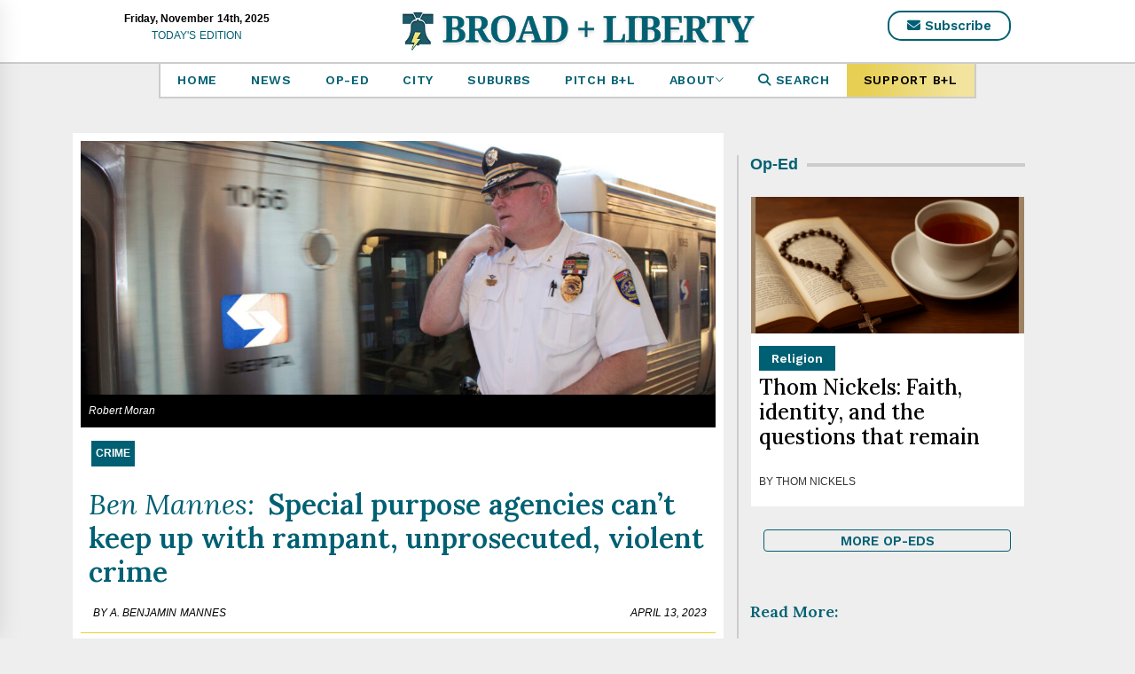

--- FILE ---
content_type: text/html; charset=UTF-8
request_url: https://broadandliberty.com/2023/04/13/ben-mannes-special-purpose-agencies-cant-keep-up-with-rampant-unprosecuted-violent-crime/
body_size: 24596
content:
<!DOCTYPE html>
<html lang="en-US">
<head>
    <script src="https://cmp.gatekeeperconsent.com/min.js" data-cfasync="false"></script>
    <script src="https://the.gatekeeperconsent.com/cmp.min.js" data-cfasync="false"></script>
        <script async src="//www.ezojs.com/ezoic/sa.min.js"></script>
    <script>
        window.ezstandalone = window.ezstandalone || {};
        ezstandalone.cmd = ezstandalone.cmd || [];
    </script>
    <meta charset="UTF-8">
    <meta name="viewport" content="width=device-width, initial-scale=1.0, maximum-scale=1.0, user-scalable=no" />
    <link rel="profile" href="http://gmpg.org/xfn/11">
    <link rel="pingback" href="https://broadandliberty.com/xmlrpc.php">
            <style type="text/css">
                            .site #masthead .data-bg.header-middle a,
                .site #masthead .data-bg.header-middle,
                .site #masthead .data-bg.header-middle .site-branding,
                .site #masthead .data-bg.header-middle .site-branding .site-title a {
                    color: #fff;
                }

                        </style>

    <meta name='robots' content='index, follow, max-image-preview:large, max-snippet:-1, max-video-preview:-1' />
	<style>img:is([sizes="auto" i], [sizes^="auto," i]) { contain-intrinsic-size: 3000px 1500px }</style>
	
	<!-- This site is optimized with the Yoast SEO plugin v26.3 - https://yoast.com/wordpress/plugins/seo/ -->
	<title>Ben Mannes: Special purpose agencies can’t keep up with rampant, unprosecuted, violent crime</title>
	<link rel="canonical" href="https://broadandliberty.com/2023/04/13/ben-mannes-special-purpose-agencies-cant-keep-up-with-rampant-unprosecuted-violent-crime/" />
	<meta property="og:locale" content="en_US" />
	<meta property="og:type" content="article" />
	<meta property="og:title" content="Ben Mannes: Special purpose agencies can’t keep up with rampant, unprosecuted, violent crime" />
	<meta property="og:description" content="Philadelphia’s permissive prosecution policies created a “revolving door” criminal justice system that has an outsized impact on smaller forces like the SEPTA and Temple Police. By A. Benjamin Mannes" />
	<meta property="og:url" content="https://broadandliberty.com/2023/04/13/ben-mannes-special-purpose-agencies-cant-keep-up-with-rampant-unprosecuted-violent-crime/" />
	<meta property="og:site_name" content="Broad + Liberty" />
	<meta property="article:publisher" content="https://www.facebook.com/Broad-and-Liberty-112406526796832/" />
	<meta property="article:published_time" content="2023-04-13T12:00:00+00:00" />
	<meta property="article:modified_time" content="2023-04-14T14:03:02+00:00" />
	<meta property="og:image" content="https://broadandliberty.com/wp-content/uploads/2023/04/SEPTA-police-scaled.jpg" />
	<meta property="og:image:width" content="2560" />
	<meta property="og:image:height" content="1707" />
	<meta property="og:image:type" content="image/jpeg" />
	<meta name="author" content="A. Benjamin Mannes" />
	<meta name="twitter:card" content="summary_large_image" />
	<meta name="twitter:creator" content="@PublicSafetySME" />
	<meta name="twitter:site" content="@BroadAndLiberty" />
	<meta name="twitter:label1" content="Written by" />
	<meta name="twitter:data1" content="A. Benjamin Mannes" />
	<meta name="twitter:label2" content="Est. reading time" />
	<meta name="twitter:data2" content="6 minutes" />
	<script type="application/ld+json" class="yoast-schema-graph">{"@context":"https://schema.org","@graph":[{"@type":"Article","@id":"https://broadandliberty.com/2023/04/13/ben-mannes-special-purpose-agencies-cant-keep-up-with-rampant-unprosecuted-violent-crime/#article","isPartOf":{"@id":"https://broadandliberty.com/2023/04/13/ben-mannes-special-purpose-agencies-cant-keep-up-with-rampant-unprosecuted-violent-crime/"},"author":[{"@id":"https://broadandliberty.com/#/schema/person/f236073fd8faf244ff5d016ba1e1960c"}],"headline":"Ben Mannes: Special purpose agencies can’t keep up with rampant, unprosecuted, violent crime","datePublished":"2023-04-13T12:00:00+00:00","dateModified":"2023-04-14T14:03:02+00:00","mainEntityOfPage":{"@id":"https://broadandliberty.com/2023/04/13/ben-mannes-special-purpose-agencies-cant-keep-up-with-rampant-unprosecuted-violent-crime/"},"wordCount":1209,"commentCount":0,"publisher":{"@id":"https://broadandliberty.com/#organization"},"image":{"@id":"https://broadandliberty.com/2023/04/13/ben-mannes-special-purpose-agencies-cant-keep-up-with-rampant-unprosecuted-violent-crime/#primaryimage"},"thumbnailUrl":"https://broadandliberty.com/wp-content/uploads/2023/04/SEPTA-police-scaled-e1756990286750.jpg","articleSection":["Crime"],"inLanguage":"en-US","potentialAction":[{"@type":"CommentAction","name":"Comment","target":["https://broadandliberty.com/2023/04/13/ben-mannes-special-purpose-agencies-cant-keep-up-with-rampant-unprosecuted-violent-crime/#respond"]}]},{"@type":"WebPage","@id":"https://broadandliberty.com/2023/04/13/ben-mannes-special-purpose-agencies-cant-keep-up-with-rampant-unprosecuted-violent-crime/","url":"https://broadandliberty.com/2023/04/13/ben-mannes-special-purpose-agencies-cant-keep-up-with-rampant-unprosecuted-violent-crime/","name":"Ben Mannes: Special purpose agencies can’t keep up with rampant, unprosecuted, violent crime","isPartOf":{"@id":"https://broadandliberty.com/#website"},"primaryImageOfPage":{"@id":"https://broadandliberty.com/2023/04/13/ben-mannes-special-purpose-agencies-cant-keep-up-with-rampant-unprosecuted-violent-crime/#primaryimage"},"image":{"@id":"https://broadandliberty.com/2023/04/13/ben-mannes-special-purpose-agencies-cant-keep-up-with-rampant-unprosecuted-violent-crime/#primaryimage"},"thumbnailUrl":"https://broadandliberty.com/wp-content/uploads/2023/04/SEPTA-police-scaled-e1756990286750.jpg","datePublished":"2023-04-13T12:00:00+00:00","dateModified":"2023-04-14T14:03:02+00:00","breadcrumb":{"@id":"https://broadandliberty.com/2023/04/13/ben-mannes-special-purpose-agencies-cant-keep-up-with-rampant-unprosecuted-violent-crime/#breadcrumb"},"inLanguage":"en-US","potentialAction":[{"@type":"ReadAction","target":["https://broadandliberty.com/2023/04/13/ben-mannes-special-purpose-agencies-cant-keep-up-with-rampant-unprosecuted-violent-crime/"]}]},{"@type":"ImageObject","inLanguage":"en-US","@id":"https://broadandliberty.com/2023/04/13/ben-mannes-special-purpose-agencies-cant-keep-up-with-rampant-unprosecuted-violent-crime/#primaryimage","url":"https://broadandliberty.com/wp-content/uploads/2023/04/SEPTA-police-scaled-e1756990286750.jpg","contentUrl":"https://broadandliberty.com/wp-content/uploads/2023/04/SEPTA-police-scaled-e1756990286750.jpg","width":2560,"height":1280},{"@type":"BreadcrumbList","@id":"https://broadandliberty.com/2023/04/13/ben-mannes-special-purpose-agencies-cant-keep-up-with-rampant-unprosecuted-violent-crime/#breadcrumb","itemListElement":[{"@type":"ListItem","position":1,"name":"Home","item":"https://broadandliberty.com/"},{"@type":"ListItem","position":2,"name":"Ben Mannes: Special purpose agencies can’t keep up with rampant, unprosecuted, violent crime"}]},{"@type":"WebSite","@id":"https://broadandliberty.com/#website","url":"https://broadandliberty.com/","name":"Broad + Liberty","description":"Thought-provoking, shareable ideas for free thinkers in greater Philadelphia and beyond.","publisher":{"@id":"https://broadandliberty.com/#organization"},"potentialAction":[{"@type":"SearchAction","target":{"@type":"EntryPoint","urlTemplate":"https://broadandliberty.com/?s={search_term_string}"},"query-input":{"@type":"PropertyValueSpecification","valueRequired":true,"valueName":"search_term_string"}}],"inLanguage":"en-US"},{"@type":"Organization","@id":"https://broadandliberty.com/#organization","name":"Broad and Liberty","url":"https://broadandliberty.com/","logo":{"@type":"ImageObject","inLanguage":"en-US","@id":"https://broadandliberty.com/#/schema/logo/image/","url":"http://s46680.p831.sites.pressdns.com/wp-content/uploads/2019/09/Broad-Liberty_LOGO-FILES_9.16.19-hi-res-e1568735950419.png","contentUrl":"http://s46680.p831.sites.pressdns.com/wp-content/uploads/2019/09/Broad-Liberty_LOGO-FILES_9.16.19-hi-res-e1568735950419.png","width":200,"height":157,"caption":"Broad and Liberty"},"image":{"@id":"https://broadandliberty.com/#/schema/logo/image/"},"sameAs":["https://www.facebook.com/Broad-and-Liberty-112406526796832/","https://x.com/BroadAndLiberty","https://www.instagram.com/broadandliberty/"]},{"@type":"Person","@id":"https://broadandliberty.com/#/schema/person/f236073fd8faf244ff5d016ba1e1960c","name":"A. Benjamin Mannes","image":{"@type":"ImageObject","inLanguage":"en-US","@id":"https://broadandliberty.com/#/schema/person/image/0804ff2f8aeda7e2fc6577a2507588d9","url":"https://broadandliberty.com/wp-content/uploads/2021/02/Headshots-1-100x100.png","contentUrl":"https://broadandliberty.com/wp-content/uploads/2021/02/Headshots-1-100x100.png","caption":"A. Benjamin Mannes"},"description":"A. Benjamin Mannes, MA, CPP, CESP, is a Subject Matter Expert in Security &amp; Criminal Justice Reform based on his own experiences on both sides of the criminal justice system. He has served as a federal and municipal law enforcement officer and was the former Director, Office of Investigations with the American Board of Internal Medicine.","sameAs":["https://x.com/PublicSafetySME"],"url":"https://broadandliberty.com/author/benmannes/"}]}</script>
	<!-- / Yoast SEO plugin. -->


<link rel='dns-prefetch' href='//cdn.thememattic.com' />
<link rel='dns-prefetch' href='//a.omappapi.com' />
<link rel='dns-prefetch' href='//use.fontawesome.com' />
<script type="text/javascript" id="wpp-js" src="https://broadandliberty.com/wp-content/plugins/wordpress-popular-posts/assets/js/wpp.min.js?ver=7.3.6" data-sampling="0" data-sampling-rate="100" data-api-url="https://broadandliberty.com/wp-json/wordpress-popular-posts" data-post-id="7624" data-token="517e17e5ed" data-lang="0" data-debug="0"></script>
<script type="text/javascript">
/* <![CDATA[ */
window._wpemojiSettings = {"baseUrl":"https:\/\/s.w.org\/images\/core\/emoji\/16.0.1\/72x72\/","ext":".png","svgUrl":"https:\/\/s.w.org\/images\/core\/emoji\/16.0.1\/svg\/","svgExt":".svg","source":{"concatemoji":"https:\/\/broadandliberty.com\/wp-includes\/js\/wp-emoji-release.min.js?ver=6.8.3"}};
/*! This file is auto-generated */
!function(s,n){var o,i,e;function c(e){try{var t={supportTests:e,timestamp:(new Date).valueOf()};sessionStorage.setItem(o,JSON.stringify(t))}catch(e){}}function p(e,t,n){e.clearRect(0,0,e.canvas.width,e.canvas.height),e.fillText(t,0,0);var t=new Uint32Array(e.getImageData(0,0,e.canvas.width,e.canvas.height).data),a=(e.clearRect(0,0,e.canvas.width,e.canvas.height),e.fillText(n,0,0),new Uint32Array(e.getImageData(0,0,e.canvas.width,e.canvas.height).data));return t.every(function(e,t){return e===a[t]})}function u(e,t){e.clearRect(0,0,e.canvas.width,e.canvas.height),e.fillText(t,0,0);for(var n=e.getImageData(16,16,1,1),a=0;a<n.data.length;a++)if(0!==n.data[a])return!1;return!0}function f(e,t,n,a){switch(t){case"flag":return n(e,"\ud83c\udff3\ufe0f\u200d\u26a7\ufe0f","\ud83c\udff3\ufe0f\u200b\u26a7\ufe0f")?!1:!n(e,"\ud83c\udde8\ud83c\uddf6","\ud83c\udde8\u200b\ud83c\uddf6")&&!n(e,"\ud83c\udff4\udb40\udc67\udb40\udc62\udb40\udc65\udb40\udc6e\udb40\udc67\udb40\udc7f","\ud83c\udff4\u200b\udb40\udc67\u200b\udb40\udc62\u200b\udb40\udc65\u200b\udb40\udc6e\u200b\udb40\udc67\u200b\udb40\udc7f");case"emoji":return!a(e,"\ud83e\udedf")}return!1}function g(e,t,n,a){var r="undefined"!=typeof WorkerGlobalScope&&self instanceof WorkerGlobalScope?new OffscreenCanvas(300,150):s.createElement("canvas"),o=r.getContext("2d",{willReadFrequently:!0}),i=(o.textBaseline="top",o.font="600 32px Arial",{});return e.forEach(function(e){i[e]=t(o,e,n,a)}),i}function t(e){var t=s.createElement("script");t.src=e,t.defer=!0,s.head.appendChild(t)}"undefined"!=typeof Promise&&(o="wpEmojiSettingsSupports",i=["flag","emoji"],n.supports={everything:!0,everythingExceptFlag:!0},e=new Promise(function(e){s.addEventListener("DOMContentLoaded",e,{once:!0})}),new Promise(function(t){var n=function(){try{var e=JSON.parse(sessionStorage.getItem(o));if("object"==typeof e&&"number"==typeof e.timestamp&&(new Date).valueOf()<e.timestamp+604800&&"object"==typeof e.supportTests)return e.supportTests}catch(e){}return null}();if(!n){if("undefined"!=typeof Worker&&"undefined"!=typeof OffscreenCanvas&&"undefined"!=typeof URL&&URL.createObjectURL&&"undefined"!=typeof Blob)try{var e="postMessage("+g.toString()+"("+[JSON.stringify(i),f.toString(),p.toString(),u.toString()].join(",")+"));",a=new Blob([e],{type:"text/javascript"}),r=new Worker(URL.createObjectURL(a),{name:"wpTestEmojiSupports"});return void(r.onmessage=function(e){c(n=e.data),r.terminate(),t(n)})}catch(e){}c(n=g(i,f,p,u))}t(n)}).then(function(e){for(var t in e)n.supports[t]=e[t],n.supports.everything=n.supports.everything&&n.supports[t],"flag"!==t&&(n.supports.everythingExceptFlag=n.supports.everythingExceptFlag&&n.supports[t]);n.supports.everythingExceptFlag=n.supports.everythingExceptFlag&&!n.supports.flag,n.DOMReady=!1,n.readyCallback=function(){n.DOMReady=!0}}).then(function(){return e}).then(function(){var e;n.supports.everything||(n.readyCallback(),(e=n.source||{}).concatemoji?t(e.concatemoji):e.wpemoji&&e.twemoji&&(t(e.twemoji),t(e.wpemoji)))}))}((window,document),window._wpemojiSettings);
/* ]]> */
</script>
<style id='wp-emoji-styles-inline-css' type='text/css'>

	img.wp-smiley, img.emoji {
		display: inline !important;
		border: none !important;
		box-shadow: none !important;
		height: 1em !important;
		width: 1em !important;
		margin: 0 0.07em !important;
		vertical-align: -0.1em !important;
		background: none !important;
		padding: 0 !important;
	}
</style>
<link rel='stylesheet' id='wp-block-library-css' href='https://broadandliberty.com/wp-includes/css/dist/block-library/style.min.css?ver=6.8.3' type='text/css' media='all' />
<style id='classic-theme-styles-inline-css' type='text/css'>
/*! This file is auto-generated */
.wp-block-button__link{color:#fff;background-color:#32373c;border-radius:9999px;box-shadow:none;text-decoration:none;padding:calc(.667em + 2px) calc(1.333em + 2px);font-size:1.125em}.wp-block-file__button{background:#32373c;color:#fff;text-decoration:none}
</style>
<style id='wpengine-smart-search-filter-facet-style-inline-css' type='text/css'>
.wpengine-smart-dropdown-facet .wpengine-smart-dropdown-facet__fields{display:flex;flex:auto;flex-wrap:nowrap;max-width:100%}.wpengine-smart-dropdown-facet .wpengine-smart-dropdown-facet__field{-webkit-appearance:none;appearance:none;border:var(--wp--custom--input-border-width,1px) solid var(--wp--custom--input-border-color,#949494);border-radius:var(--wp--custom--input-border-radius);flex-grow:var(--wp--custom--input-flex-grow,1);min-height:var(--wp--custom--input-min-height,2.5em);padding:var(--wp--custom--input--padding,8px);width:var(--wp--custom--input-width,100%)}.wpengine-smart-checkbox-facet .wpengine-smart-checkbox-facet__fields{display:flex;flex-direction:column;font-size:var(--wp--preset--font-size--small);gap:var(--wp--custom--checkbox-gap,10px);max-width:100%}.wpengine-smart-checkbox-facet .wpengine-smart-checkbox-facet__field:first-child{margin-top:var(--wp--custom--checkbox-margin-top,10px)}.wpengine-smart-checkbox-facet .wpengine-smart-checkbox-facet__field{align-items:center;border-radius:var(--wp--custom--checkbox-border-radius,4px);display:flex;transition:background-color var(--wp--custom--transition-duration,.3s),border-color var(--wp--custom--transition-duration,.3s)}.wpengine-smart-checkbox-facet .wpengine-smart-checkbox-facet__field input[type=checkbox]{margin-right:var(--wp--custom--checkbox-margin-right,10px)}.wpengine-smart-search-checkbox-facet__label{margin:0}.wpengine-smart-search-checkbox-facet__label,.wpengine-smart-search-dropdown-facet__label{font-size:var(--wp--preset--font-size--small)}

</style>
<style id='wpengine-smart-search-active-filters-facet-style-inline-css' type='text/css'>
.active-filters-block{background:#f9fafb;border:1px solid #e5e7eb;border-radius:.5rem;font-family:sans-serif;margin-bottom:1rem;padding:1rem}.active-filters-header{align-items:center;display:flex;justify-content:space-between;margin-bottom:1rem}.active-filters-header h4{color:#111827;font-size:var(--wp--preset--font-size--medium);font-weight:600;margin:0}.header-actions{display:flex;gap:.5rem}.clear-all{align-items:center;background:#ededed;border:1px solid #4b4b4b;border-radius:15px;cursor:pointer;display:flex;font-size:var(--wp--preset--font-size--small);height:10px;justify-content:center;padding:15px}.clear-all:hover{background:#a6a6a6;box-shadow:0 4px 8px #00000026}.clear-all:focus{outline:none}.hide-filters{align-items:center;background:#ededed;border:1px solid #4b4b4b;border-radius:15px;cursor:pointer;display:flex;font-size:var(--wp--preset--font-size--small);height:10px;justify-content:center;padding:15px}.hide-filters:hover{background:#a6a6a6;box-shadow:0 4px 8px #00000026}.hide-filters:focus{outline:none}.dashicons{margin-left:-5px;margin-right:3px}.text{color:#333}.active-filters-list{list-style:none;margin:0;padding:0}.active-filter{background:#fff;border:1px solid #e5e7eb;border-radius:.375rem;display:flex;flex-wrap:wrap;gap:.5rem;margin-bottom:.5rem;padding:.5rem}.filter-name{cursor:default;display:flex;font-weight:var(--wp--preset--font-weight--semi-bold,700);height:10px;margin:5px 0 0 5px;padding:6px}.filter-name,.filter-value{align-items:center;color:#374151;font-size:var(--wp--preset--font-size--small)}.filter-value{background:#ededed;border:1px solid #4b4b4b;border-radius:9999px;font-weight:var(--wp--preset--font-weight--regular,300);margin-left:.5rem;padding:.25rem .5rem;text-transform:capitalize}.remove-filter{background:none;border:none;color:#000;cursor:pointer;font-size:var(--wp--preset--font-size--small);line-height:1}.remove-filter:hover{color:#dc2626}.remove-filter:focus{outline:none}

</style>
<style id='wpengine-smart-search-range-facet-style-inline-css' type='text/css'>
.wpengine-smart-range-slider-container{width:80%}.wpengine-smart-range-slider-container .sliders_control{min-height:50px;position:relative}.wpengine-smart-range-slider-container .form_control{color:#635a5a;display:flex;font-size:24px;justify-content:space-between;margin-bottom:10px;position:relative}.wpengine-smart-range-slider-container .slider::-webkit-slider-thumb{-webkit-appearance:none;background-color:#fff;border-radius:50%;box-shadow:0 0 0 1px #c6c6c6;cursor:pointer;height:24px;pointer-events:all;width:24px}.wpengine-smart-range-slider-container .slider::-moz-range-thumb{-webkit-appearance:none;background-color:#fff;border-radius:50%;box-shadow:0 0 0 1px #c6c6c6;cursor:pointer;height:24px;pointer-events:all;width:24px}.wpengine-smart-range-slider-container .slider::-webkit-slider-thumb:hover{background:#f7f7f7}.wpengine-smart-range-slider-container .slider::-webkit-slider-thumb:active{box-shadow:inset 0 0 3px #387bbe,0 0 9px #387bbe;-webkit-box-shadow:inset 0 0 3px #387bbe,0 0 9px #387bbe}.wpengine-smart-range-slider-container input[type=number]{border:none;color:#8a8383;font-size:20px;height:30px;min-width:80px}.wpengine-smart-range-slider-container input[type=number]::-webkit-inner-spin-button,.wpengine-smart-range-slider-container input[type=number]::-webkit-outer-spin-button{opacity:1}.wpengine-smart-range-slider-container .slider{-webkit-appearance:none;appearance:none;background-color:#c6c6c6;height:2px;pointer-events:none;position:absolute;width:100%}.wpengine-smart-range-slider-container .slider:focus{outline-style:inherit;outline-width:inherit}.wpengine-smart-search-slider-facet__label{font-size:var(--wp--preset--font-size--small);margin:0}#fromSlider{height:0;z-index:1}

</style>
<style id='co-authors-plus-coauthors-style-inline-css' type='text/css'>
.wp-block-co-authors-plus-coauthors.is-layout-flow [class*=wp-block-co-authors-plus]{display:inline}

</style>
<style id='co-authors-plus-avatar-style-inline-css' type='text/css'>
.wp-block-co-authors-plus-avatar :where(img){height:auto;max-width:100%;vertical-align:bottom}.wp-block-co-authors-plus-coauthors.is-layout-flow .wp-block-co-authors-plus-avatar :where(img){vertical-align:middle}.wp-block-co-authors-plus-avatar:is(.alignleft,.alignright){display:table}.wp-block-co-authors-plus-avatar.aligncenter{display:table;margin-inline:auto}

</style>
<style id='co-authors-plus-image-style-inline-css' type='text/css'>
.wp-block-co-authors-plus-image{margin-bottom:0}.wp-block-co-authors-plus-image :where(img){height:auto;max-width:100%;vertical-align:bottom}.wp-block-co-authors-plus-coauthors.is-layout-flow .wp-block-co-authors-plus-image :where(img){vertical-align:middle}.wp-block-co-authors-plus-image:is(.alignfull,.alignwide) :where(img){width:100%}.wp-block-co-authors-plus-image:is(.alignleft,.alignright){display:table}.wp-block-co-authors-plus-image.aligncenter{display:table;margin-inline:auto}

</style>
<style id='font-awesome-svg-styles-default-inline-css' type='text/css'>
.svg-inline--fa {
  display: inline-block;
  height: 1em;
  overflow: visible;
  vertical-align: -.125em;
}
</style>
<link rel='stylesheet' id='font-awesome-svg-styles-css' href='https://broadandliberty.com/wp-content/uploads/font-awesome/v6.6.0/css/svg-with-js.css' type='text/css' media='all' />
<style id='font-awesome-svg-styles-inline-css' type='text/css'>
   .wp-block-font-awesome-icon svg::before,
   .wp-rich-text-font-awesome-icon svg::before {content: unset;}
</style>
<style id='global-styles-inline-css' type='text/css'>
:root{--wp--preset--aspect-ratio--square: 1;--wp--preset--aspect-ratio--4-3: 4/3;--wp--preset--aspect-ratio--3-4: 3/4;--wp--preset--aspect-ratio--3-2: 3/2;--wp--preset--aspect-ratio--2-3: 2/3;--wp--preset--aspect-ratio--16-9: 16/9;--wp--preset--aspect-ratio--9-16: 9/16;--wp--preset--color--black: #000000;--wp--preset--color--cyan-bluish-gray: #abb8c3;--wp--preset--color--white: #ffffff;--wp--preset--color--pale-pink: #f78da7;--wp--preset--color--vivid-red: #cf2e2e;--wp--preset--color--luminous-vivid-orange: #ff6900;--wp--preset--color--luminous-vivid-amber: #fcb900;--wp--preset--color--light-green-cyan: #7bdcb5;--wp--preset--color--vivid-green-cyan: #00d084;--wp--preset--color--pale-cyan-blue: #8ed1fc;--wp--preset--color--vivid-cyan-blue: #0693e3;--wp--preset--color--vivid-purple: #9b51e0;--wp--preset--gradient--vivid-cyan-blue-to-vivid-purple: linear-gradient(135deg,rgba(6,147,227,1) 0%,rgb(155,81,224) 100%);--wp--preset--gradient--light-green-cyan-to-vivid-green-cyan: linear-gradient(135deg,rgb(122,220,180) 0%,rgb(0,208,130) 100%);--wp--preset--gradient--luminous-vivid-amber-to-luminous-vivid-orange: linear-gradient(135deg,rgba(252,185,0,1) 0%,rgba(255,105,0,1) 100%);--wp--preset--gradient--luminous-vivid-orange-to-vivid-red: linear-gradient(135deg,rgba(255,105,0,1) 0%,rgb(207,46,46) 100%);--wp--preset--gradient--very-light-gray-to-cyan-bluish-gray: linear-gradient(135deg,rgb(238,238,238) 0%,rgb(169,184,195) 100%);--wp--preset--gradient--cool-to-warm-spectrum: linear-gradient(135deg,rgb(74,234,220) 0%,rgb(151,120,209) 20%,rgb(207,42,186) 40%,rgb(238,44,130) 60%,rgb(251,105,98) 80%,rgb(254,248,76) 100%);--wp--preset--gradient--blush-light-purple: linear-gradient(135deg,rgb(255,206,236) 0%,rgb(152,150,240) 100%);--wp--preset--gradient--blush-bordeaux: linear-gradient(135deg,rgb(254,205,165) 0%,rgb(254,45,45) 50%,rgb(107,0,62) 100%);--wp--preset--gradient--luminous-dusk: linear-gradient(135deg,rgb(255,203,112) 0%,rgb(199,81,192) 50%,rgb(65,88,208) 100%);--wp--preset--gradient--pale-ocean: linear-gradient(135deg,rgb(255,245,203) 0%,rgb(182,227,212) 50%,rgb(51,167,181) 100%);--wp--preset--gradient--electric-grass: linear-gradient(135deg,rgb(202,248,128) 0%,rgb(113,206,126) 100%);--wp--preset--gradient--midnight: linear-gradient(135deg,rgb(2,3,129) 0%,rgb(40,116,252) 100%);--wp--preset--font-size--small: 13px;--wp--preset--font-size--medium: 20px;--wp--preset--font-size--large: 36px;--wp--preset--font-size--x-large: 42px;--wp--preset--spacing--20: 0.44rem;--wp--preset--spacing--30: 0.67rem;--wp--preset--spacing--40: 1rem;--wp--preset--spacing--50: 1.5rem;--wp--preset--spacing--60: 2.25rem;--wp--preset--spacing--70: 3.38rem;--wp--preset--spacing--80: 5.06rem;--wp--preset--shadow--natural: 6px 6px 9px rgba(0, 0, 0, 0.2);--wp--preset--shadow--deep: 12px 12px 50px rgba(0, 0, 0, 0.4);--wp--preset--shadow--sharp: 6px 6px 0px rgba(0, 0, 0, 0.2);--wp--preset--shadow--outlined: 6px 6px 0px -3px rgba(255, 255, 255, 1), 6px 6px rgba(0, 0, 0, 1);--wp--preset--shadow--crisp: 6px 6px 0px rgba(0, 0, 0, 1);}:where(.is-layout-flex){gap: 0.5em;}:where(.is-layout-grid){gap: 0.5em;}body .is-layout-flex{display: flex;}.is-layout-flex{flex-wrap: wrap;align-items: center;}.is-layout-flex > :is(*, div){margin: 0;}body .is-layout-grid{display: grid;}.is-layout-grid > :is(*, div){margin: 0;}:where(.wp-block-columns.is-layout-flex){gap: 2em;}:where(.wp-block-columns.is-layout-grid){gap: 2em;}:where(.wp-block-post-template.is-layout-flex){gap: 1.25em;}:where(.wp-block-post-template.is-layout-grid){gap: 1.25em;}.has-black-color{color: var(--wp--preset--color--black) !important;}.has-cyan-bluish-gray-color{color: var(--wp--preset--color--cyan-bluish-gray) !important;}.has-white-color{color: var(--wp--preset--color--white) !important;}.has-pale-pink-color{color: var(--wp--preset--color--pale-pink) !important;}.has-vivid-red-color{color: var(--wp--preset--color--vivid-red) !important;}.has-luminous-vivid-orange-color{color: var(--wp--preset--color--luminous-vivid-orange) !important;}.has-luminous-vivid-amber-color{color: var(--wp--preset--color--luminous-vivid-amber) !important;}.has-light-green-cyan-color{color: var(--wp--preset--color--light-green-cyan) !important;}.has-vivid-green-cyan-color{color: var(--wp--preset--color--vivid-green-cyan) !important;}.has-pale-cyan-blue-color{color: var(--wp--preset--color--pale-cyan-blue) !important;}.has-vivid-cyan-blue-color{color: var(--wp--preset--color--vivid-cyan-blue) !important;}.has-vivid-purple-color{color: var(--wp--preset--color--vivid-purple) !important;}.has-black-background-color{background-color: var(--wp--preset--color--black) !important;}.has-cyan-bluish-gray-background-color{background-color: var(--wp--preset--color--cyan-bluish-gray) !important;}.has-white-background-color{background-color: var(--wp--preset--color--white) !important;}.has-pale-pink-background-color{background-color: var(--wp--preset--color--pale-pink) !important;}.has-vivid-red-background-color{background-color: var(--wp--preset--color--vivid-red) !important;}.has-luminous-vivid-orange-background-color{background-color: var(--wp--preset--color--luminous-vivid-orange) !important;}.has-luminous-vivid-amber-background-color{background-color: var(--wp--preset--color--luminous-vivid-amber) !important;}.has-light-green-cyan-background-color{background-color: var(--wp--preset--color--light-green-cyan) !important;}.has-vivid-green-cyan-background-color{background-color: var(--wp--preset--color--vivid-green-cyan) !important;}.has-pale-cyan-blue-background-color{background-color: var(--wp--preset--color--pale-cyan-blue) !important;}.has-vivid-cyan-blue-background-color{background-color: var(--wp--preset--color--vivid-cyan-blue) !important;}.has-vivid-purple-background-color{background-color: var(--wp--preset--color--vivid-purple) !important;}.has-black-border-color{border-color: var(--wp--preset--color--black) !important;}.has-cyan-bluish-gray-border-color{border-color: var(--wp--preset--color--cyan-bluish-gray) !important;}.has-white-border-color{border-color: var(--wp--preset--color--white) !important;}.has-pale-pink-border-color{border-color: var(--wp--preset--color--pale-pink) !important;}.has-vivid-red-border-color{border-color: var(--wp--preset--color--vivid-red) !important;}.has-luminous-vivid-orange-border-color{border-color: var(--wp--preset--color--luminous-vivid-orange) !important;}.has-luminous-vivid-amber-border-color{border-color: var(--wp--preset--color--luminous-vivid-amber) !important;}.has-light-green-cyan-border-color{border-color: var(--wp--preset--color--light-green-cyan) !important;}.has-vivid-green-cyan-border-color{border-color: var(--wp--preset--color--vivid-green-cyan) !important;}.has-pale-cyan-blue-border-color{border-color: var(--wp--preset--color--pale-cyan-blue) !important;}.has-vivid-cyan-blue-border-color{border-color: var(--wp--preset--color--vivid-cyan-blue) !important;}.has-vivid-purple-border-color{border-color: var(--wp--preset--color--vivid-purple) !important;}.has-vivid-cyan-blue-to-vivid-purple-gradient-background{background: var(--wp--preset--gradient--vivid-cyan-blue-to-vivid-purple) !important;}.has-light-green-cyan-to-vivid-green-cyan-gradient-background{background: var(--wp--preset--gradient--light-green-cyan-to-vivid-green-cyan) !important;}.has-luminous-vivid-amber-to-luminous-vivid-orange-gradient-background{background: var(--wp--preset--gradient--luminous-vivid-amber-to-luminous-vivid-orange) !important;}.has-luminous-vivid-orange-to-vivid-red-gradient-background{background: var(--wp--preset--gradient--luminous-vivid-orange-to-vivid-red) !important;}.has-very-light-gray-to-cyan-bluish-gray-gradient-background{background: var(--wp--preset--gradient--very-light-gray-to-cyan-bluish-gray) !important;}.has-cool-to-warm-spectrum-gradient-background{background: var(--wp--preset--gradient--cool-to-warm-spectrum) !important;}.has-blush-light-purple-gradient-background{background: var(--wp--preset--gradient--blush-light-purple) !important;}.has-blush-bordeaux-gradient-background{background: var(--wp--preset--gradient--blush-bordeaux) !important;}.has-luminous-dusk-gradient-background{background: var(--wp--preset--gradient--luminous-dusk) !important;}.has-pale-ocean-gradient-background{background: var(--wp--preset--gradient--pale-ocean) !important;}.has-electric-grass-gradient-background{background: var(--wp--preset--gradient--electric-grass) !important;}.has-midnight-gradient-background{background: var(--wp--preset--gradient--midnight) !important;}.has-small-font-size{font-size: var(--wp--preset--font-size--small) !important;}.has-medium-font-size{font-size: var(--wp--preset--font-size--medium) !important;}.has-large-font-size{font-size: var(--wp--preset--font-size--large) !important;}.has-x-large-font-size{font-size: var(--wp--preset--font-size--x-large) !important;}
:where(.wp-block-post-template.is-layout-flex){gap: 1.25em;}:where(.wp-block-post-template.is-layout-grid){gap: 1.25em;}
:where(.wp-block-columns.is-layout-flex){gap: 2em;}:where(.wp-block-columns.is-layout-grid){gap: 2em;}
:root :where(.wp-block-pullquote){font-size: 1.5em;line-height: 1.6;}
</style>
<link rel='stylesheet' id='vfb-pro-css' href='https://broadandliberty.com/wp-content/plugins/vfb-pro/public/assets/css/vfb-style.min.css?ver=2019.05.10' type='text/css' media='all' />
<link rel='stylesheet' id='ppress-frontend-css' href='https://broadandliberty.com/wp-content/plugins/wp-user-avatar/assets/css/frontend.min.css?ver=4.16.7' type='text/css' media='all' />
<link rel='stylesheet' id='ppress-flatpickr-css' href='https://broadandliberty.com/wp-content/plugins/wp-user-avatar/assets/flatpickr/flatpickr.min.css?ver=4.16.7' type='text/css' media='all' />
<link rel='stylesheet' id='ppress-select2-css' href='https://broadandliberty.com/wp-content/plugins/wp-user-avatar/assets/select2/select2.min.css?ver=6.8.3' type='text/css' media='all' />
<link rel='stylesheet' id='wordpress-popular-posts-css-css' href='https://broadandliberty.com/wp-content/plugins/wordpress-popular-posts/assets/css/wpp.css?ver=7.3.6' type='text/css' media='all' />
<link rel='stylesheet' id='jquery-slick-css' href='https://broadandliberty.com/wp-content/themes/news-base/assets/libraries/slick/css/slick.min.css?ver=6.8.3' type='text/css' media='all' />
<link rel='stylesheet' id='ionicons-css' href='https://broadandliberty.com/wp-content/themes/news-base/assets/libraries/ionicons/css/ionicons.min.css?ver=6.8.3' type='text/css' media='all' />
<link rel='stylesheet' id='bootstrap-css' href='https://broadandliberty.com/wp-content/themes/news-base/assets/libraries/bootstrap/css/bootstrap.min.css?ver=5.0.2' type='text/css' media='all' />
<link rel='stylesheet' id='sidr-nav-css' href='https://broadandliberty.com/wp-content/themes/news-base/assets/libraries/sidr/css/jquery.sidr.css?ver=6.8.3' type='text/css' media='all' />
<link rel='stylesheet' id='magnific-popup-css' href='https://broadandliberty.com/wp-content/themes/news-base/assets/libraries/magnific-popup/magnific-popup.css?ver=6.8.3' type='text/css' media='all' />
<link rel='stylesheet' id='font-awesome-official-css' href='https://use.fontawesome.com/releases/v6.6.0/css/all.css' type='text/css' media='all' integrity="sha384-h/hnnw1Bi4nbpD6kE7nYfCXzovi622sY5WBxww8ARKwpdLj5kUWjRuyiXaD1U2JT" crossorigin="anonymous" />
<link rel='stylesheet' id='wp-pagenavi-css' href='https://broadandliberty.com/wp-content/plugins/wp-pagenavi/pagenavi-css.css?ver=2.70' type='text/css' media='all' />
<link rel='stylesheet' id='broadandliberty-style-css' href='https://broadandliberty.com/wp-content/themes/broadandliberty-2024/global.min.css?ver=1743608946' type='text/css' media='all' />
<link rel='stylesheet' id='font-awesome-official-v4shim-css' href='https://use.fontawesome.com/releases/v6.6.0/css/v4-shims.css' type='text/css' media='all' integrity="sha384-Heamg4F/EELwbmnBJapxaWTkcdX/DCrJpYgSshI5BkI7xghn3RvDcpG+1xUJt/7K" crossorigin="anonymous" />
<script type="text/javascript" src="https://broadandliberty.com/wp-includes/js/jquery/jquery.min.js?ver=3.7.1" id="jquery-core-js"></script>
<script type="text/javascript" src="https://broadandliberty.com/wp-includes/js/jquery/jquery-migrate.min.js?ver=3.4.1" id="jquery-migrate-js"></script>
<script type="text/javascript" src="https://broadandliberty.com/wp-content/plugins/wp-user-avatar/assets/flatpickr/flatpickr.min.js?ver=4.16.7" id="ppress-flatpickr-js"></script>
<script type="text/javascript" src="https://broadandliberty.com/wp-content/plugins/wp-user-avatar/assets/select2/select2.min.js?ver=4.16.7" id="ppress-select2-js"></script>
<link rel="https://api.w.org/" href="https://broadandliberty.com/wp-json/" /><link rel="alternate" title="JSON" type="application/json" href="https://broadandliberty.com/wp-json/wp/v2/posts/7624" /><link rel="alternate" title="oEmbed (JSON)" type="application/json+oembed" href="https://broadandliberty.com/wp-json/oembed/1.0/embed?url=https%3A%2F%2Fbroadandliberty.com%2F2023%2F04%2F13%2Fben-mannes-special-purpose-agencies-cant-keep-up-with-rampant-unprosecuted-violent-crime%2F" />
<link rel="alternate" title="oEmbed (XML)" type="text/xml+oembed" href="https://broadandliberty.com/wp-json/oembed/1.0/embed?url=https%3A%2F%2Fbroadandliberty.com%2F2023%2F04%2F13%2Fben-mannes-special-purpose-agencies-cant-keep-up-with-rampant-unprosecuted-violent-crime%2F&#038;format=xml" />
<style>
		#category-posts-2-internal ul {padding: 0;}
#category-posts-2-internal .cat-post-item img {max-width: initial; max-height: initial; margin: initial;}
#category-posts-2-internal .cat-post-author {margin-bottom: 0;}
#category-posts-2-internal .cat-post-thumbnail {margin: 5px 10px 5px 0;}
#category-posts-2-internal .cat-post-item:before {content: ""; clear: both;}
#category-posts-2-internal .cat-post-excerpt-more {display: inline-block;}
#category-posts-2-internal .cat-post-item {list-style: none; margin: 3px 0 10px; padding: 3px 0;}
#category-posts-2-internal .cat-post-current .cat-post-title {font-weight: bold; text-transform: uppercase;}
#category-posts-2-internal [class*=cat-post-tax] {font-size: 0.85em;}
#category-posts-2-internal [class*=cat-post-tax] * {display:inline-block;}
#category-posts-2-internal .cat-post-item a:after {content: ""; display: table;	clear: both;}
#category-posts-2-internal .cat-post-item .cat-post-title {overflow: hidden;text-overflow: ellipsis;white-space: initial;display: -webkit-box;-webkit-line-clamp: 2;-webkit-box-orient: vertical;padding-bottom: 0 !important;}
#category-posts-2-internal .cat-post-item a:after {content: ""; clear: both;}
#category-posts-2-internal .cat-post-thumbnail {display:block; float:left; margin:5px 10px 5px 0;}
#category-posts-2-internal .cat-post-crop {overflow:hidden;display:block;}
#category-posts-2-internal p {margin:5px 0 0 0}
#category-posts-2-internal li > div {margin:5px 0 0 0; clear:both;}
#category-posts-2-internal .dashicons {vertical-align:middle;}
#category-posts-2-internal .cat-post-thumbnail .cat-post-crop img {object-fit: cover; max-width: 100%; display: block;}
#category-posts-2-internal .cat-post-thumbnail .cat-post-crop-not-supported img {width: 100%;}
#category-posts-2-internal .cat-post-thumbnail {max-width:100%;}
#category-posts-2-internal .cat-post-item img {margin: initial;}
</style>
		<script type="text/javascript">//<![CDATA[
  function external_links_in_new_windows_loop() {
    if (!document.links) {
      document.links = document.getElementsByTagName('a');
    }
    var change_link = false;
    var force = '';
    var ignore = '';

    for (var t=0; t<document.links.length; t++) {
      var all_links = document.links[t];
      change_link = false;
      
      if(document.links[t].hasAttribute('onClick') == false) {
        // forced if the address starts with http (or also https), but does not link to the current domain
        if(all_links.href.search(/^http/) != -1 && all_links.href.search('broadandliberty.com') == -1 && all_links.href.search(/^#/) == -1) {
          // console.log('Changed ' + all_links.href);
          change_link = true;
        }
          
        if(force != '' && all_links.href.search(force) != -1) {
          // forced
          // console.log('force ' + all_links.href);
          change_link = true;
        }
        
        if(ignore != '' && all_links.href.search(ignore) != -1) {
          // console.log('ignore ' + all_links.href);
          // ignored
          change_link = false;
        }

        if(change_link == true) {
          // console.log('Changed ' + all_links.href);
          document.links[t].setAttribute('onClick', 'javascript:window.open(\'' + all_links.href.replace(/'/g, '') + '\', \'_blank\', \'noopener\'); return false;');
          document.links[t].removeAttribute('target');
        }
      }
    }
  }
  
  // Load
  function external_links_in_new_windows_load(func)
  {  
    var oldonload = window.onload;
    if (typeof window.onload != 'function'){
      window.onload = func;
    } else {
      window.onload = function(){
        oldonload();
        func();
      }
    }
  }

  external_links_in_new_windows_load(external_links_in_new_windows_loop);
  //]]></script>


	<style id="zeno-font-resizer" type="text/css">
		p.zeno_font_resizer .screen-reader-text {
			border: 0;
			clip: rect(1px, 1px, 1px, 1px);
			clip-path: inset(50%);
			height: 1px;
			margin: -1px;
			overflow: hidden;
			padding: 0;
			position: absolute;
			width: 1px;
			word-wrap: normal !important;
		}
	</style>
	            <style id="wpp-loading-animation-styles">@-webkit-keyframes bgslide{from{background-position-x:0}to{background-position-x:-200%}}@keyframes bgslide{from{background-position-x:0}to{background-position-x:-200%}}.wpp-widget-block-placeholder,.wpp-shortcode-placeholder{margin:0 auto;width:60px;height:3px;background:#dd3737;background:linear-gradient(90deg,#dd3737 0%,#571313 10%,#dd3737 100%);background-size:200% auto;border-radius:3px;-webkit-animation:bgslide 1s infinite linear;animation:bgslide 1s infinite linear}</style>
            <!-- Google tag (gtag.js) -->
<script async src="https://www.googletagmanager.com/gtag/js?id=G-5DXLLMJSQT"></script>
<script>
  window.dataLayer = window.dataLayer || [];
  function gtag(){dataLayer.push(arguments);}
  gtag('js', new Date());

  gtag('config', 'G-5DXLLMJSQT');
</script>
<script defer data-domain="broadandliberty.com" src="https://plausible.io/js/script.js"></script>
<meta name="google-site-verification" content="RLud9FSeyq8nJKNsKfCpvjtMl2Sin3ix5NhMLsfyz74" />
<script type="text/javascript" src="https://s.ntv.io/serve/load.js" async></script><link rel="icon" href="https://broadandliberty.com/wp-content/uploads/2021/03/Icon-45x45.png" sizes="32x32" />
<link rel="icon" href="https://broadandliberty.com/wp-content/uploads/2021/03/Icon-300x300.png" sizes="192x192" />
<link rel="apple-touch-icon" href="https://broadandliberty.com/wp-content/uploads/2021/03/Icon-300x300.png" />
<meta name="msapplication-TileImage" content="https://broadandliberty.com/wp-content/uploads/2021/03/Icon-300x300.png" />
		<style type="text/css" id="wp-custom-css">
			.posted-on{
	float: right;
	padding-top: 6px;
}

.fa-clock{
	display: none;
}

.top-bar{
	display: none;
}


.author::before {
	content: "BY";
}

.author{
	display: block;
	font-weight: 500;
}

.author .material-symbols-outlined{
	display: none;
}

.in-article-ad{
	margin: auto;
	display: block;
	max-width: 300px;
}

.comments{
	padding: 0 9px;
}

.comments-title{
	padding:0 9px !important;
	margin: 0 auto !important;
}

.comments-title:before{
 background: none !important;
}

.comment-body{
	background: transparent !important;
}

.comment-content{
	padding:0 18px !important;
}

.comment-content p{
	text-align: left;
	padding: 0;
}

.comment-meta{
	margin-top: 18px;;
}

#respond{
	padding: 0 9px;
}

#related-articles{
	padding: 0 9px;
}

.related-header .section-title{
	background: #006073;
	color: white;
	text-align: center;
}

.related-header .section-title:before{
	display: none;
}

.related-header .section-title:after{
	display: none;
}

iframe#local-youtube {
    aspect-ratio: 1.77777778;
    height: auto;
    width: 100%;
	margin-bottom: 25px;
}


li{
	display: list-item;
}

li.latest-news-list-right>a, li.latest-news-list-left>a{
	color: black;
	list-style-type: disc;
	display: list-item;
	font-size: 16px;
	font-family: Lora, Georgia, 'Times New Roman', Times, serif;
  margin: 9px 9px 18px;
	font-weight: 500;
}

@media only screen and (max-width: 800px){
	li.latest-news-list-right>a, li.latest-news-list-left>a{
		font-size: 14px;
		margin: 9px 9px 16px;
	}
} 

li.latest-news-list-right>a:hover, li.latest-news-list-left>a:hover{
	color: #006073;
}

.widget_recent_entries{
	margin-left: 14px;
}

.theiaStickySidebar{
	position: static !important;
	transform: none !important;
}

.wp-block-latest-posts__featured-image img {
    height: 100%;
    width: 100%;
    object-fit: cover;
}

.widget_recent_entries>ul>li>a:before {
	display: none;
}

.widget_recent_entries ul{
	margin-bottom: 25px;
	color: black;
}

ul.wp-block-list{
	list-style-type: disc;
	font-size: 16px;
	padding-left: 15px;
}

ul.wp-block-list li{
	margin-bottom: 15px;
	line-height: 1.2;
}

.widget_recent_entries li a{
	margin: 0;
	padding: 0;
	font-size: 16px;
  font-weight: 500;
	border-bottom: none;
	color: black;
	line-height: 1.5;
	display: list-item;
	list-style: disc;
}

.widget_recent_entries li a:hover{
	color: #006073; 
}

.widget{
	margin-bottom: 0;
}

#category-posts-2{
	background: white;
	color: black;
}

.post-categories{
	background: #006073;
  color: white;
  border: none;
  margin: 0 9px !important;
  font-size: 14px !important;
  line-height: 28px !important;
  height: 28px !important;
  padding: 0 9px 5px !important;
  border-radius: 0px;
  font-weight: bold;
	display: inline-block;
}

@media only screen and (max-width: 800px){
	.post-categories{
		font-size: 12px !important;
	}
	
	.wp-block-latest-posts.wp-block-latest-posts__list li {
		clear: both;
		overflow-wrap: break-word;
		display: inline-block;
	}
}

.section-title-sidebar{
	margin-bottom: 25px;
}

.cat-post-item{
	margin-top: 25px;
} 

#category-posts-2-internal .cat-post-thumbnail{
	position: relative;
  width: 100%; /* You can set a specific width if needed */
  padding-top: 40%; /* 5 / 8 = 0.625, which is 62.5% */
  overflow: hidden;
	margin-top: 0;
	margin-bottom: 12px;
}

#category-posts-2-internal .cat-post-thumbnail img{
	position: absolute;
    top: 0;
    left: 0;
    width: 100%;
    height: 100%;
		background: #006073;
    object-fit: contain !important; /* This will ensure the image covers the container */
}

span.cat-post-tax-category.entry-categories.post-categories{
	display: none; /* hides category from featured op-ed */
}




#category-posts-2-internal .cat-post-item{
	margin-top: 0;
	padding-top: 0;
}

.cat-post-title{
	color: black;
	font-size: 18px;
	font-weight: 500;
	font-family: Lora, Georgia, 'Times New Roman', Times, serif;
  margin: 9px 9px 18px;	
	overflow: visible !important;
	display: block !important;
}

.cat-post-title:hover{
	color: #006073;
}

@media only screen and (max-width: 800px){
	.cat-post-title{
		font-size: 16px;
		margin: 9px;
	}
}

footer{
	background: #f9f7f7;
	color: #525353;
}

footer a{
	color: #525353;
	text-decoration: underline;
}

footer a:hover{
	color: black;
	text-decoration: underline;
}

footer h4{
	color: #525353;
	font-family: sans-serif;
	font-size: 14px;
	text-transform: uppercase;
	font-weight: bold;
	text-align: left;
}

.footer-container {
  display: flex;
  justify-content: space-between; /* space between columns */
}

.footer-column {
  flex: 1; /* each takes equal width */
  min-width: 100px; /* prevents squishing too small */
}

/* Stack on tablets and smaller */
@media (max-width: 768px) {
  .footer-container {
    flex-direction: column;
    align-items: center; /* optional: centers columns */
  }

  .footer-column {
    width: 100%;   /* make each column full width */
    max-width: 500px; /* optional: keeps them from being too wide */
		text-align: center;
  }
	
	footer h4{
	text-align: center;
	padding-left: 0;	
}
	
	footer ul{
		padding-left: 0;
	}
	
	.footer-column img{
		max-width: 300px;
	}
}
		</style>
		    <script src="https://cdn.broadstreetads.com/init-2.min.js"></script>
<script>broadstreet.loadNetworkJS(8608)</script>
    <style>body{background: #eee;}</style>
</head>

<body class="wp-singular post-template-default single single-post postid-7624 wp-theme-news-base wp-child-theme-broadandliberty-2024 group-blog right-sidebar ">

    <!--- <div class="preloader">
        <div class="preloader-wrapper">
            <div class="circle circle-1"></div>
            <div class="circle circle-1a"></div>
            <div class="circle circle-2"></div>
            <div class="circle circle-3"></div>
        </div>
    </div> --->

<div id="page"
     class="site full-screen-layout">
    <a class="skip-link screen-reader-text" href="#main">Skip to content</a>
    <broadstreet-zone zone-id="181050"></broadstreet-zone>
    <header id="masthead" class="site-header" role="banner">
                            <div class="top-bar">
                <div class="container">
				 <div class="d-flex">
                                                                <div class="top-bar-items popular-post">
                            <a href="#trendingCollapse" class="trending-news">
                                <span class="burger-bars">
                                    <span></span>
                                    <span></span>
                                    <span></span>
                                </span>
                            </a>
                        </div>
                                                                                    <div class="top-bar-items tm-social-share">
                            <div class="social-icons">
                                                            </div>
                        </div>
                                        <div class="top-bar-items pull-right ms-auto d-none  d-md-block">
                                                                            <div class="right-items">
                                <div class="news-base-date">
                                    Friday, Nov 14, 2025                                </div>
                            </div>
                                                                                                    <div class="right-items">
                                <div class="icon-search">
                                    <form role="search" method="get" class="search-form" action="https://broadandliberty.com/">
				<label>
					<span class="screen-reader-text">Search for:</span>
					<input type="search" class="search-field" placeholder="Search &hellip;" value="" name="s" />
				</label>
				<input type="submit" class="search-submit" value="Search" />
			</form>                                </div>
                            </div>
                                            </div>
					</div>
                </div>
            </div>
                
        <div class="top-header-container">
            <div style="max-width: 1000px; margin: auto;">
            <div class="todays-edition"><b>Friday, November 14th, 2025</b><br><a href="/">TODAY'S EDITION</a></div>
        <a title="Broad and Liberty" href="/"><img class="site-logo" src="/wp-content/uploads/2025/03/bl-logo-transparent.webp" alt="Broad and Liberty"></a>
                <a href="https://broadandliberty.us3.list-manage.com/subscribe?u=a45553d37b628a10a8ae35af1&id=a3b749423c" target="_blank"><button class="subscribe-header-btn"><i style="padding: 0 5px 0 0;" class="fa fa-envelope"></i>Subscribe</button></a>
                <a href="/search"><i class="fa fa-search mobile-search"></i></a>
            </div>
            </div>

        <div class="navigation-bar">
            <div class="container">
                <nav class="main-navigation" role="navigation">

                    <span class="toggle-menu" aria-controls="primary-menu" aria-expanded="false" tabindex="0">
                         <span class="screen-reader-text">
                            Primary Menu                        </span>
                        <i class="ham fa fa-bars"></i>
                    </span>

                    <div class="menu"><ul id="primary-menu" class="menu"><li id="menu-item-11914" class="menu-item menu-item-type-custom menu-item-object-custom menu-item-11914"><a href="/">Home</a></li>
<li id="menu-item-11915" class="menu-item menu-item-type-custom menu-item-object-custom menu-item-11915"><a href="/type/news/">News</a></li>
<li id="menu-item-11916" class="menu-item menu-item-type-custom menu-item-object-custom menu-item-11916"><a href="/type/op-ed/">Op-Ed</a></li>
<li id="menu-item-11917" class="menu-item menu-item-type-custom menu-item-object-custom menu-item-11917"><a href="/tag/philadelphia/">City</a></li>
<li id="menu-item-11918" class="menu-item menu-item-type-post_type menu-item-object-page menu-item-11918"><a href="https://broadandliberty.com/suburbs/">Suburbs</a></li>
<li id="menu-item-11919" class="menu-item menu-item-type-post_type menu-item-object-page menu-item-11919"><a href="https://broadandliberty.com/pitch-us/">Pitch B+L</a></li>
<li id="menu-item-11920" class="menu-item menu-item-type-post_type menu-item-object-page menu-item-has-children menu-item-11920"><a href="https://broadandliberty.com/about/">About</a>
<ul class="sub-menu">
	<li id="menu-item-11921" class="menu-item menu-item-type-post_type menu-item-object-page menu-item-11921"><a href="https://broadandliberty.com/advertise-on-broad-liberty/">Advertise on B+L</a></li>
	<li id="menu-item-11923" class="menu-item menu-item-type-post_type menu-item-object-page menu-item-11923"><a href="https://broadandliberty.com/authors/">Authors</a></li>
	<li id="menu-item-13346" class="menu-item menu-item-type-post_type menu-item-object-page menu-item-13346"><a href="https://broadandliberty.com/fideri-news-network/">Fideri News Network</a></li>
</ul>
</li>
<li id="menu-item-11924" class="menu-item menu-item-type-post_type menu-item-object-page menu-item-11924"><a href="https://broadandliberty.com/search/"><i class="fa fa-search"></i> Search</a></li>
<li id="menu-item-11925" class="menu-support menu-item menu-item-type-custom menu-item-object-custom menu-item-11925"><a href="https://secure.anedot.com/broad-and-liberty-inc/generalfund?source_code=web">Support B+L</a></li>
</ul></div>
                                            <div class="nav-language d-none  d-md-block">
                                                        </div>
                                    </nav>
            </div>
        </div>
    </header>
    <div style="max-width: 728px; margin: auto; padding-top: 15px;"><broadstreet-zone zone-id="181043"></broadstreet-zone></div>
    <ins id="Midtc-LB"></ins>

    


    		<div class="inner-banner">
			<div class="container">
				<div class="row">
					<div class="col-md-12">
						<div class="breadcrumb-wrapper">
							<div role="navigation" aria-label="Breadcrumbs" class="breadcrumb-trail breadcrumbs" itemprop="breadcrumb"><ul class="trail-items" itemscope itemtype="http://schema.org/BreadcrumbList"><meta name="numberOfItems" content="5" /><meta name="itemListOrder" content="Ascending" /><li itemprop="itemListElement" itemscope itemtype="http://schema.org/ListItem" class="trail-item trail-begin"><a href="https://broadandliberty.com/" rel="home" itemprop="item"><span itemprop="name">Home</span></a><meta itemprop="position" content="1" /></li><li itemprop="itemListElement" itemscope itemtype="http://schema.org/ListItem" class="trail-item"><a href="https://broadandliberty.com/2023/" itemprop="item"><span itemprop="name">2023</span></a><meta itemprop="position" content="2" /></li><li itemprop="itemListElement" itemscope itemtype="http://schema.org/ListItem" class="trail-item"><a href="https://broadandliberty.com/2023/04/" itemprop="item"><span itemprop="name">April</span></a><meta itemprop="position" content="3" /></li><li itemprop="itemListElement" itemscope itemtype="http://schema.org/ListItem" class="trail-item"><a href="https://broadandliberty.com/2023/04/13/" itemprop="item"><span itemprop="name">13</span></a><meta itemprop="position" content="4" /></li><li itemprop="itemListElement" itemscope itemtype="http://schema.org/ListItem" class="trail-item trail-end"><a href="https://broadandliberty.com/2023/04/13/ben-mannes-special-purpose-agencies-cant-keep-up-with-rampant-unprosecuted-violent-crime/" itemprop="item"><span itemprop="name">Ben Mannes: Special purpose agencies can’t keep up with rampant, unprosecuted, violent crime</span></a><meta itemprop="position" content="5" /></li></ul></div>						</div>
																				<div class="single-category">
								<div class="item-metadata categories-list crime"><a href="https://broadandliberty.com/category/crime/" rel="category tag">Crime</a></div>							</div>
							<h1 class="entry-title">Ben Mannes: Special purpose agencies can’t keep up with rampant, unprosecuted, violent crime</h1>															<div class="item-metadata-group">
									<div class="item-metadata posted-on"><a href="https://broadandliberty.com/2023/04/13/" rel="bookmark"><span class="tmicon-meta ion-android-alarm-clock"></span> <time class="entry-date published" datetime="2023-04-13T08:00:00-04:00">April 13, 2023</time><time class="updated" datetime="2023-04-14T10:03:02-04:00">April 14, 2023</time></a></div>									<div class="item-metadata byline"> <span class="url fn n"><i class="fa fa-pen-nib"></i><a href="https://broadandliberty.com/author/benmannes">A. Benjamin Mannes</a></span></div>								</div>
																													<span class="data-bg data-bg-banner" data-background="https://broadandliberty.com/wp-content/uploads/2023/04/SEPTA-police-scaled-e1756990286750.jpg"></span>
																	<span class="photo-credit"><em>Robert Moran</em></span>
																<div class="banner-excerpt">
									<p>Philadelphia’s permissive prosecution policies created a “revolving door” criminal justice system that has an outsized impact on smaller forces like the SEPTA and Temple Police.<br />
By A. Benjamin Mannes</p>
								</div>
								
						
					</div>
				</div>
			</div>
		</div>
		        <div id="content" class="site-content">
            <div id="content-container">
                <div class="container">
    
<style>
    main#main{
      float: none;  
    }
</style>

    <div id="primary" class="content-area">
        <div class="theiaStickySidebar">
            <main id="main" class="site-main main-section" role="main">

                
<article id="post-7624" class="post-7624 post type-post status-publish has-post-thumbnail hentry category-crime content_type-op-ed">
    
        <div class="entry-content">
							<div class="article-image">
					<a class="article-image-link" href="https://broadandliberty.com/2023/04/13/ben-mannes-special-purpose-agencies-cant-keep-up-with-rampant-unprosecuted-violent-crime/">
						<img class="data-bg data-article-image" data-background="https://broadandliberty.com/wp-content/uploads/2023/04/SEPTA-police-scaled-e1756990286750-1024x512.jpg" img src="https://broadandliberty.com/wp-content/uploads/2023/04/SEPTA-police-scaled-e1756990286750-1024x512.jpg"  alt="Robert Moran">
						  						</span>
					</a>
										<span class="caption">Robert Moran</span>
          
									</div>
            <div class="category"><div class="item-metadata categories-list crime"><a href="https://broadandliberty.com/category/crime/" rel="category tag">Crime</a></div></div>
                <h2 class="entry-title">
				<a class="article-title-link" href="https://broadandliberty.com/2023/04/13/ben-mannes-special-purpose-agencies-cant-keep-up-with-rampant-unprosecuted-violent-crime/">Ben Mannes: Special purpose agencies can’t keep up with rampant, unprosecuted, violent crime</a>
			</h2>
            <div class="item-metadata-group">
                <div class="item-metadata byline"> <span class="url fn n"><i class="fa fa-pen-nib"></i><a href="https://broadandliberty.com/author/benmannes">A. Benjamin Mannes</a></span></div>				 <div class="item-metadata posted-on"> <a href="https://broadandliberty.com/2023/04/13/" rel="bookmark"><i class="fa fa-clock"></i> <time class="entry-date published" datetime="2023-04-13T08:00:00-04:00">April 13, 2023</time><time class="updated" datetime="2023-04-14T10:03:02-04:00">April 14, 2023</time></a></div>							</div>
			
<div style="display: flex; border-bottom: 1px solid #ebd02d; border-top: 1px solid #ebd02d; margin-top: 9px;">
    <div style="width: 50%;"><div class="share-buttons">
	<a href="mailto:?subject=Share: Ben Mannes: Special purpose agencies can’t keep up with rampant, unprosecuted, violent crime&body=Philadelphia’s permissive prosecution policies created a “revolving door” criminal justice system that has an outsized impact on smaller forces like the SEPTA and Temple Police.
By A. Benjamin Mannes%0D%0A%0D%0AShared from https://broadandliberty.com/2023/04/13/ben-mannes-special-purpose-agencies-cant-keep-up-with-rampant-unprosecuted-violent-crime/" class="fa fa-envelope"></a>
	<a href="https://www.facebook.com/sharer/sharer.php?u=https://broadandliberty.com/2023/04/13/ben-mannes-special-purpose-agencies-cant-keep-up-with-rampant-unprosecuted-violent-crime/" class="fa fa-facebook"></a>
	<a href="https://twitter.com/intent/tweet?text=Ben Mannes: Special purpose agencies can’t keep up with rampant, unprosecuted, violent crime&url=https://broadandliberty.com/2023/04/13/ben-mannes-special-purpose-agencies-cant-keep-up-with-rampant-unprosecuted-violent-crime/&via=broadandliberty" class="fa-brands fa-x-twitter"></a>
	<a href="http://www.linkedin.com/shareArticle?mini=true&source=broadandliberty.com&title=Ben Mannes: Special purpose agencies can’t keep up with rampant, unprosecuted, violent crime&url=https://broadandliberty.com/2023/04/13/ben-mannes-special-purpose-agencies-cant-keep-up-with-rampant-unprosecuted-violent-crime/" class="fa fa-linkedin"></a>
</div>


</div>

<div style="width: 50%;">
	<div class="zeno_font_resizer_container">
		<p class="zeno_font_resizer" style="text-align: center; font-weight: bold;">
			<span>
				<a href="#" class="zeno_font_resizer_minus" title="Decrease font size" style="font-size: 0.7em;">A<span class="screen-reader-text"> Decrease font size.</span></a>
				<a href="#" class="zeno_font_resizer_reset" title="Reset font size">A<span class="screen-reader-text"> Reset font size.</span></a>
				<a href="#" class="zeno_font_resizer_add" title="Increase font size" style="font-size: 1.3em;">A<span class="screen-reader-text"> Increase font size.</span></a>
			</span>
			<input type="hidden" id="zeno_font_resizer_value" value="html" />
			<input type="hidden" id="zeno_font_resizer_ownelement" value="" />
			<input type="hidden" id="zeno_font_resizer_resizeMax" value="24" />
			<input type="hidden" id="zeno_font_resizer_resizeMin" value="10" />
			<input type="hidden" id="zeno_font_resizer_resizeSteps" value="1.6" />
			<input type="hidden" id="zeno_font_resizer_cookieTime" value="31" />
		</p>
	</div>
	</div>
</div>
			<div class="content">
            
<p>Philadelphia’s skyrocketing violent crime rate that results in an average of over 500 homicides a year over the last three years has had an outsized impact on <a href="https://www.cbsnews.com/philadelphia/news/one-in-custody-after-fatal-shooting-on-septas-walnut-locust-station/">the city&#8217;s public transportation system</a>&nbsp;and largest inner city <a href="https://www.foxnews.com/us/temple-university-president-resigns-philadelphia-crime-concerns-wreak-havoc-enrollment">university</a>. In recent months, Philadelphia has recorded the <a href="https://www.yahoo.com/lifestyle/temple-university-officer-christopher-fitzgerald-155201743.html">first murder</a> of a Temple University Police Officer in history and over <a href="https://www.cbsnews.com/philadelphia/news/person-shot-septa-market-frankford-line-west-philadelphia/">three shootings on SEPTA&#8217;s two subway lines</a> in just the last two weeks,&nbsp; including a homicide at the Walnut-Locust stop in upscale Center City.&nbsp;</p>



<p>As a result, Temple University’s President <a href="https://www.msn.com/en-us/news/us/after-jason-wingard-s-resignation-temple-students-want-the-university-s-next-president-to-be-more-responsive/ar-AA19g5le">resigned</a> as safety concerns are impacting parental enrollment decisions. At the same time, SEPTA ridership is suffering as <a href="https://www.cbsnews.com/philadelphia/news/snyder-broad-street-line-septa-subway-station-south-philadelphia-shooting-crime/">riders</a>&nbsp;voiced their safety concerns with WKYW (CBS3) reporters in their coverage of recent shootings.&nbsp;</p>



<p>&#8220;Do you feel safe taking the subway?&#8221; <a href="https://www.msn.com/en-us/news/us/im-hyper-aware-now-septa-riders-have-guard-up-after-rash-of-violence-on-subway/ar-AA19H4Zc">asked CBS reporter Dan Snyder</a> of SEPTA rider Artis Burke of Winfield. &#8220;No, no. Because you never know who&#8217;s going to attack you.&#8221;</p><div class="in-article-ad">
            <!-- Ad Zone Tag -->
            <broadstreet-zone zone-id="181048"></broadstreet-zone>
        </div></p>



<p>One would think that special districts with dedicated police resources would see a lower average crime rate than their municipal counterparts. However, as these agencies are forced to bring their arrests to the Philadelphia District Attorney’s Office, before the same elected judiciary, and house their prisoners in the city’s same overcrowded prison system – the advantage of having focused law enforcement agencies is largely lost. Over time, this creates dire consequences on populations like SEPTA riders and Temple students, because crime concerns decrease the patronage needed to fund the private law enforcement agencies needed to address.&nbsp;<div class="inner-cta-wrap">

</div></p>



<p>Agencies like the <a href="https://billypenn.com/2022/07/10/septa-police-philadelphia-safety-thomas-nestel-retires/">SEPTA</a> and <a href="https://news.temple.edu/news/2023-03-17/8-police-officers-join-temple-university">Temple</a> University Police Departments are considered “special purpose agencies”, who employ fully sworn officers to provide police services for defined entities or areas within another jurisdiction, to include <a href="https://www.phillyburbs.com/story/news/2023/02/20/temple-university-other-philadelphia-colleges-have-police-forces-security-officers/69923009007/">schools</a>, transportation systems, ports, housing authorities, and government buildings. The <a href="https://www.ojp.gov/ncjrs/virtual-library/abstracts/special-police-powers-pros-and-cons">advantages</a> of establishing police agencies to private authorities is that they can address a wide range of criminal activity, have specialized training in specific regulatory environments, and increase deterrence through a more focused presence. </p>



<figure class="wp-block-image size-large"><a href="https://thevolpereport.com/"><img decoding="async" width="1024" height="192" src="https://broadandliberty.com/wp-content/uploads/2023/04/Watch-the-Volpe-Report-1-1024x192.png" alt="" class="wp-image-7617" srcset="https://broadandliberty.com/wp-content/uploads/2023/04/Watch-the-Volpe-Report-1-1024x192.png 1024w, https://broadandliberty.com/wp-content/uploads/2023/04/Watch-the-Volpe-Report-1-300x56.png 300w, https://broadandliberty.com/wp-content/uploads/2023/04/Watch-the-Volpe-Report-1-768x144.png 768w, https://broadandliberty.com/wp-content/uploads/2023/04/Watch-the-Volpe-Report-1-1536x288.png 1536w, https://broadandliberty.com/wp-content/uploads/2023/04/Watch-the-Volpe-Report-1-600x113.png 600w, https://broadandliberty.com/wp-content/uploads/2023/04/Watch-the-Volpe-Report-1.png 1600w" sizes="(max-width: 1024px) 100vw, 1024px" /></a></figure>



<p></p>



<p>At the same time, these quasi-public agencies are designed to relieve the municipal police of the time and resources required to police these subpopulations. While this works in numerous jurisdictions throughout the world, to include cities like New York, Los Angeles, and Boston – the effectiveness of these agencies often depends on how effective prosecutors are in addressing the cases brought by these agencies and how supportive these police agencies’ parent organizations are in supporting them.   </p>



<p>In Philadelphia, the rising crime and low morale in the law enforcement community has had a trickle-down effect on recruiting from the Philadelphia Police Department to agencies like the SEPTA and Temple University Police. These smaller agencies already bore the disadvantages of lower pay. Some candidates saw them as a “stepping-stone” to get the necessary Act 120 police academy certification needed to move on to a more established municipal jurisdiction. In an age where law enforcement risks the increased liability of unlawful termination or politicized prosecution, attrition at the municipal level has created an express lane for candidates into larger agencies with no need for officers to gain experience elsewhere before applying.</p>



<p>In the meantime, violence has become the norm in the SEPTA system and the neighborhoods surrounding the city’s college campuses. While arrests have been made in many of the high-profile shootings plaguing areas like SEPTA and Temple, such arrests do little to quell the concerns of students and riders.</p>



<p>This is because the risk of crime is prevalent, despite what is done to address the criminal afterwards. Unlike reactive investigations, most special purpose policing is based on prevention and deterrence. Therefore, as bail requests get laxer and prosecution <a href="https://s46680.p831.sites.pressdns.com/2023/02/19/ben-mannes-examining-the-root-cause-for-the-murder-of-temple-police-officer-christopher-fitzgerald/">policies allow violent criminals to return to the streets</a> to commit more crime, the value of having a uniformed police presence as a deterrent is low.&nbsp;&nbsp;</p>



<p>One prominent example of this is in Kensington, where a police officer in a marked SEPTA Police car is assigned to be present at the busy station 24-hours a day. Regardless, passers-by in this community — largely heralded as the largest open-air drug market in America — regularly commit a variety of crimes in the immediate presence of this officer on a daily basis. As a key part of SEPTA’s <a href="https://www5.septa.org/media/news/septa-proposed-fiscal-year-2024-operating-budget-final-year-of-federal-covid-relief/">2024 budget proposal</a>, totaling $1.69 billion, officials classified rider safety as &#8220;the top priority,&#8221; claiming a ten percent boost to the Transit Police force rank-and-file.&nbsp;</p>



<p>A ten percent boost to the SEPTA police, according to their own website, can serve to replenish roughly 26 officers to its 260-member force, which polices a whopping 2,200 square-mile service area. <a href="https://www.nbcphiladelphia.com/investigations/murder-of-sgt-fitzgerald-renews-calls-for-more-officers-around-temple/3528796/">Temple</a> and other collegiate agencies have even more concentrated personnel issues. Alec Shaffer, a spokesman for the Temple University Police Association, told <em>Broad + Liberty</em> that “ on any given day, we only have approximately 65-68 patrol officers available for patrol”, which is <a href="https://www.phillyburbs.com/story/news/2023/02/20/temple-university-other-philadelphia-colleges-have-police-forces-security-officers/69923009007/">less than half</a> of SEPTA’s force strength. This means, as was seen in the case of Officer <a href="https://whyy.org/articles/temple-university-police-move-two-person-patrols-killing-officer-christopher-fitzgerald/">Christopher Fitzgerald</a>, officers ride alone and leave whole sectors without coverage if they must leave the street for arrest processing, training, or sick leave.&nbsp;</p>



<p>“Its extremely difficult being a temple police officer working short staffed, working hundreds of hours of mandated overtime, while being grossly underpaid to do the same job as every other law enforcement agency in the city,” said Shaffer. “We are not supported by Temple administration with the basic equipment we need to do the job. We have to fundraise to buy new recruits&#8217; flashlights. We don’t have the highest level ballistic vests.”&nbsp;</p>



<p>Manpower alone is not the issue: there are <a href="https://www.houstonpublicmedia.org/articles/police/2023/02/03/443002/houston-violent-crime-dropped-by-10-percent-in-2022-police-survey-shows/#:~:text=Houston%27s%20435%20murders%20in%202022,and%20New%20York%20(438).">bigger</a> American cities with lower per-capita <a href="https://www.phoenix.gov/police/resources-information/crime-stats-maps">crime rates</a>, despite having fewer officers. This is largely due to a better management of the criminal justice system in these jurisdictions. A functioning District Attorney’s Office assigns prosecutors to work specific communities —&nbsp; like transit systems, public housing projects, or college campuses — to assure a partnership with these delicate ecosystems. At the same time, Sheriff’s Offices in most larger cities assist in arrest booking and processing, so that police officers don’t spend hours off the street with post-arrest paperwork, hospital cases, and prisoner transport.&nbsp;&nbsp;&nbsp;</p>



<p>The Philadelphia District Attorney’s Office did not respond to <em>Broad + Liberty’s </em>request for comment for this story.</p>



<p>Therefore, while many special purpose police executives <a href="https://whyy.org/articles/septa-thomas-nestel-resigns-transit-police/">bear the brunt</a> of public scrutiny for the out-of-control crime rates plaguing their communities – questions are raised as to where the arrests that all law state and local law enforcement in Philadelphia are brought for prosecution, and if this bottle-neck is to blame for the carnage on our streets.&nbsp;</p>



<p>“These are just a few reasons why Temple struggles to retain and recruit police officers,” concludes Shaffer “The solutions are simple, treat your cops as the essential professionals that they are <em>and then</em> we can talk about actually reducing crime.”</p>



<p><em>A. Benjamin Mannes, MA, CPP, CESP, is a Subject Matter Expert in Security &amp; Criminal Justice Reform based on his own experiences on both sides of the criminal justice system. He has served as a federal and municipal law enforcement officer and was the former Director, Office of Investigations with the American Board of Internal Medicine. @PublicSafetySME</em></p>
                <broadstreet-zone zone-id="181049"></broadstreet-zone>
			</div>
            <div style="display: flex; border-bottom: 1px solid #ebd02d; border-top: 1px solid #ebd02d; margin-top: 9px; padding-bottom: 12px;">
              <div style="width: 50%;"><div class="share-buttons">
	<a href="mailto:?subject=Share: Ben Mannes: Special purpose agencies can’t keep up with rampant, unprosecuted, violent crime&body=Philadelphia’s permissive prosecution policies created a “revolving door” criminal justice system that has an outsized impact on smaller forces like the SEPTA and Temple Police.
By A. Benjamin Mannes%0D%0A%0D%0AShared from https://broadandliberty.com/2023/04/13/ben-mannes-special-purpose-agencies-cant-keep-up-with-rampant-unprosecuted-violent-crime/" class="fa fa-envelope"></a>
	<a href="https://www.facebook.com/sharer/sharer.php?u=https://broadandliberty.com/2023/04/13/ben-mannes-special-purpose-agencies-cant-keep-up-with-rampant-unprosecuted-violent-crime/" class="fa fa-facebook"></a>
	<a href="https://twitter.com/intent/tweet?text=Ben Mannes: Special purpose agencies can’t keep up with rampant, unprosecuted, violent crime&url=https://broadandliberty.com/2023/04/13/ben-mannes-special-purpose-agencies-cant-keep-up-with-rampant-unprosecuted-violent-crime/&via=broadandliberty" class="fa-brands fa-x-twitter"></a>
	<a href="http://www.linkedin.com/shareArticle?mini=true&source=broadandliberty.com&title=Ben Mannes: Special purpose agencies can’t keep up with rampant, unprosecuted, violent crime&url=https://broadandliberty.com/2023/04/13/ben-mannes-special-purpose-agencies-cant-keep-up-with-rampant-unprosecuted-violent-crime/" class="fa fa-linkedin"></a>
</div>


    </div></div>
                    </div><!-- .entry-content -->
        <footer class="entry-footer">
            <div class="mb-footer-tags">
                            </div>
        </footer><!-- .entry-footer -->
    
<div class="after-article-container" style="display: flex; width: 100%;">
<a href="https://secure.anedot.com/broad-and-liberty-inc/generalfund?source_code=web" class="donate" style="margin-right: 1%; width: 50%; background: #e7cf53; color: black; display: flex; justify-content: center; align-items: center; text-align: center; margin-bottom: 25px;"><h2 style="background-color:#e7cf53; color:#006073; padding:5px; font-family: sans-serif; font-size:21px; margin:0px;"><i class="fas fa-donate" style="font-size: 70px;"></i><br><br>Click here to donate</h2>
</a>
<div id="mc_embed_shell" style="display: block; background: #005f72; color: white; font-family: sans-serif; align-items: center; justify-content: center; align-content: center; text-align: center; width:50%; margin-left: 1%;">
      <link href="//cdn-images.mailchimp.com/embedcode/classic-061523.css" rel="stylesheet" type="text/css">
  <style type="text/css">
        #mc_embed_signup{false;clear:left; font:14px Helvetica,Arial,sans-serif; width: px;}
		#mc-embedded-subscribe-form{text-align:center;}
		.mc-field-group{width:100% !important;}
		#mce-success-response{width:100% !important; text-align:center !important; color:white !important;}
		#mce-error-response{width:100% !important; text-align:center !important; color:white !important;}
</style>
<div id="mc_embed_signup">
    <form action="https://broadandliberty.us3.list-manage.com/subscribe/post?u=a45553d37b628a10a8ae35af1&amp;id=a3b749423c&amp;f_id=00e765e2f0" method="post" id="mc-embedded-subscribe-form" name="mc-embedded-subscribe-form" class="validate" target="_blank">
        <div id="mc_embed_signup_scroll" style="text-align:center;">
			<img alt="email icon" style="width: 75px; margin-top: 12px;" src="https://broadandliberty.com/wp-content/uploads/2024/08/email-icon.webp">
			<h2 style="background-color:#005f72; color:white; padding:5px; font-family: sans-serif; font-size:21px; margin:0px;">Subscribe to our mailing list:</h2>
            <div class="mc-field-group"><input type="email" name="EMAIL" class="required email" id="mce-EMAIL" required="" value="" style="padding:6px;" placeholder="E-Mail Address">
			<input type="submit" name="subscribe" id="mc-embedded-subscribe" class="button" value="Subscribe" style="background-color:#e7cf53; color:white; border:0px; padding:5px; font-weight:700; color:#005f72; border: none; padding: 5px 9px; font-size: 16px; font-weight: 700; margin-top: 3px; line-height:12px !important;"></div>
        <div id="mce-responses" class="clear">
            <div class="response" id="mce-error-response" style="display: none;"></div>
            <div class="response" id="mce-success-response" style="display: none;"></div>
        </div><div style="position: absolute; left: -5000px;" aria-hidden="true"><input type="text" name="b_a45553d37b628a10a8ae35af1_a3b749423c" tabindex="-1" value=""></div><div class="clear"></div>
    </div>
</form>
</div>
<script type="text/javascript" src="//s3.amazonaws.com/downloads.mailchimp.com/js/mc-validate.js"></script><script type="text/javascript">(function($) {window.fnames = new Array(); window.ftypes = new Array();fnames[0]='EMAIL';ftypes[0]='email';fnames[3]='ADDRESS';ftypes[3]='address';fnames[4]='PHONE';ftypes[4]='phone';fnames[1]='MMERGE1';ftypes[1]='text';fnames[2]='MMERGE2';ftypes[2]='text';fnames[5]='SIGNUP';ftypes[5]='text';fnames[7]='MMERGE7';ftypes[7]='text';fnames[6]='AMOUNT';ftypes[6]='number';}(jQuery));var $mcj = jQuery.noConflict(true);</script></div>
</div>

</article><!-- #post-## -->


<div class="one-third-column"><aside id="sidebar">
    
    <style>
        aside{
            padding-left: 13px;
            max-width: 325px;
        }
        
        @media screen and (max-width: 800px){
          aside{
            max-width: 100%;
        }  
        }
        
        .sidebar-widget{
            width: 100%;
            border: 1px solid #eee;
            margin: 25px 0 !important;
            overflow: hidden;  
            background: white;
        }
        
        li.latest-news-list-right>a,
        li.latest-news-list-left>a{
            margin: 9px 0 18px;
        }
        
        div.sidebar-widget>div.feature-article-box-img{
            padding-top: 50%;
        }
    </style>
    
    <h2 class="section-title"><span>Op-Ed</span></h2>
            <div class="sidebar-widget">
					                <div class="feature-article-box-img">
                    <a href="https://broadandliberty.com/2025/11/14/thom-nickels-faith-identity-and-the-questions-that-remain/" title="Thom Nickels: Faith, identity, and the questions that remain"><img src="https://broadandliberty.com/wp-content/uploads/2025/11/tea-rosary-bible-table-1024x410.png" alt="Thom Nickels: Faith, identity, and the questions that remain" class="homeImage"></a> 
                </div>
                <div class="category"><a href="https://broadandliberty.com/category/op-eds/religion/"><button>Religion</button></a></div>
                <h3 class="article-heading-featured-story"> <a href="https://broadandliberty.com/2025/11/14/thom-nickels-faith-identity-and-the-questions-that-remain/" title="Thom Nickels: Faith, identity, and the questions that remain">Thom Nickels: Faith, identity, and the questions that remain</a></h3>
                <div class="date"><span class="material-symbols-outlined">schedule</span> November 14 2025</div>
				<div class="author"><span class="material-symbols-outlined">ink_pen</span> Thom Nickels</div>
                <div class="hp-excerpt"><p>An organization called FRIEDA, located at 320 Walnut Street, bills itself as “connecting generations to strengthen our community.”  This membership-based [&hellip;]</p>
</div>
				             </div>
    
    <a href="/type/op-ed"><button class="read-more-btn">More Op-Eds</button></a>
    
       <div class="sidebar-widget">
				<!--NATIVO UNIT-->
            </div>
    <broadstreet-zone zone-id="181045"></broadstreet-zone>
     <ins id="Midtc-MR"></ins>
    
    <h4 style="margin-bottom: 25px;" class=""><span><a href="/type/news" title="Read More" style="text-decoration:none; color:#006073; font-size: 18px;">Read&nbsp;More:</a></span></h4>
			<ul>
             <li class="latest-news-list-left">
				<a href="https://broadandliberty.com/2025/11/14/ben-mannes-from-sanctuary-to-subsidy-pennsylvanias-proposed-migrant-programs-may-cross-legal-lines/" title="Ben Mannes: From sanctuary to subsidy, Pennsylvania’s proposed migrant programs may cross legal lines">Ben Mannes: From sanctuary to subsidy, Pennsylvania’s proposed migrant programs may cross legal lines</a>
            </li>
             </ul>
			<ul>
             <li class="latest-news-list-right">
				<a href="https://broadandliberty.com/2025/11/14/michael-thomas-leibrandt-a-headless-horseman-on-the-delaware/" title="Michael Thomas Leibrandt: A headless horseman on the Delaware?">Michael Thomas Leibrandt: A headless horseman on the Delaware?</a>
            </li>
             </ul>
			<ul>
             <li class="latest-news-list-left">
				<a href="https://broadandliberty.com/2025/11/14/john-rossi-my-love-affair-with-libraries-and-librarians/" title="John Rossi: My love affair with libraries and librarians">John Rossi: My love affair with libraries and librarians</a>
            </li>
             </ul>
			<ul>
             <li class="latest-news-list-right">
				<a href="https://broadandliberty.com/2025/11/13/paul-davis-guns-down-gloves-up-hands-out/" title="Paul Davis: Guns Down, Gloves Up, Hands Out">Paul Davis: Guns Down, Gloves Up, Hands Out</a>
            </li>
             </ul>
			    
    <broadstreet-zone zone-id="181046"></broadstreet-zone>
    
    <h2 class="section-title section-title-sidebar"><span><a href="" title="Podcasts" style="text-decoration:none; color:#006073;">Podcasts</a></span></h2>
    
    <iframe id="local-youtube" width="560" height="315" src="https://www.youtube.com/embed/videoseries?si=PkVirmYfasLPW5Q9&amp;list=PLLl7t0ye8uMog3U7Y4wt5bztqZCj16644&autoplay=1&loop=1&mute=1" title="YouTube video player" frameborder="0" allow="accelerometer; autoplay; clipboard-write; encrypted-media; gyroscope; picture-in-picture; web-share" referrerpolicy="strict-origin-when-cross-origin" allowfullscreen></iframe>
    
   <!--- <a href="https://www.youtube.com/shorts/g5edX5OFXGc?feature=shared" onclick="javascript:window.open('https://www.youtube.com/shorts/g5edX5OFXGc?feature=shared', '_blank', 'noopener'); return false;"><img decoding="async" src="https://broadandlibstg.wpenginepowered.com/wp-content/uploads/2025/02/version2-300x250-1.webp" alt="" class="wp-image-11687"></a> --->
    
    <broadstreet-zone zone-id="181047"></broadstreet-zone>
    
        
</aside>
</div>
                        <section id="related-articles" class="page-section">
                                                            <header class="related-header">
                                    <h2 class="section-title">
                                        <span>Related Articles</span>
                                    </h2>
                                </header>
                                                            <div class="entry-content">
                                <div class="row row-sm">
                                                                            <div class="col-sm-4">
                                            <figure class="tm-article-item">
                                                                                                                                                        <a href="https://broadandliberty.com/2025/11/13/paul-davis-guns-down-gloves-up-hands-out/">
                                                        <span class="data-bg data-bg-3" data-background="https://broadandliberty.com/wp-content/uploads/2025/11/AkilPrizeBeltsGivenOutInstagramPhoto-e1762967272992.jpg">
                                                            <img class="data-bg data-article-image" data-background="https://broadandliberty.com/wp-content/uploads/2025/11/AkilPrizeBeltsGivenOutInstagramPhoto-e1762967272992.jpg" img src="https://broadandliberty.com/wp-content/uploads/2025/11/AkilPrizeBeltsGivenOutInstagramPhoto-e1762967272992.jpg">
															                                                        </span>
                                                    </a>
                                                                                                <figcaption class="figcaption-1">
                                                    <div class="item-metadata item-metadata-1 posted-on">
                                                                                                                <a href="https://broadandliberty.com/2025/11/13/">
                                                            November 13, 2025                                                        </a>
                                                    </div>
                                                    <h3 class="item-title item-title-medium">
                                                        <a href="https://broadandliberty.com/2025/11/13/paul-davis-guns-down-gloves-up-hands-out/">Paul Davis: Guns Down, Gloves Up, Hands Out</a>
                                                    </h3>
                                                </figcaption>
                                            </figure>
                                        </div>
                                                                            <div class="col-sm-4">
                                            <figure class="tm-article-item">
                                                                                                                                                        <a href="https://broadandliberty.com/2025/11/10/operation-clean-sweep-scores-a-big-hit-on-philly-area-drug-trafficking/">
                                                        <span class="data-bg data-bg-3" data-background="https://broadandliberty.com/wp-content/uploads/2025/11/Clean-Sweep-screenshot-2025-e1762740710918-1200x640.png">
                                                            <img class="data-bg data-article-image" data-background="https://broadandliberty.com/wp-content/uploads/2025/11/Clean-Sweep-screenshot-2025-e1762740710918-1200x640.png" img src="https://broadandliberty.com/wp-content/uploads/2025/11/Clean-Sweep-screenshot-2025-e1762740710918-1200x640.png">
															                                                        </span>
                                                    </a>
                                                                                                <figcaption class="figcaption-1">
                                                    <div class="item-metadata item-metadata-1 posted-on">
                                                                                                                <a href="https://broadandliberty.com/2025/11/10/">
                                                            November 10, 2025                                                        </a>
                                                    </div>
                                                    <h3 class="item-title item-title-medium">
                                                        <a href="https://broadandliberty.com/2025/11/10/operation-clean-sweep-scores-a-big-hit-on-philly-area-drug-trafficking/">Operation Clean Sweep scores a big hit on Philly-area drug trafficking</a>
                                                    </h3>
                                                </figcaption>
                                            </figure>
                                        </div>
                                                                            <div class="col-sm-4">
                                            <figure class="tm-article-item">
                                                                                                                                                        <a href="https://broadandliberty.com/2025/11/06/paul-davis-a-look-back-at-philadelphias-1993-95-mob-war/">
                                                        <span class="data-bg data-bg-3" data-background="https://broadandliberty.com/wp-content/uploads/2025/11/qFBIAgentOnInsideGovernment-e1762378732718.png">
                                                            <img class="data-bg data-article-image" data-background="https://broadandliberty.com/wp-content/uploads/2025/11/qFBIAgentOnInsideGovernment-e1762378732718.png" img src="https://broadandliberty.com/wp-content/uploads/2025/11/qFBIAgentOnInsideGovernment-e1762378732718.png">
															                                                        </span>
                                                    </a>
                                                                                                <figcaption class="figcaption-1">
                                                    <div class="item-metadata item-metadata-1 posted-on">
                                                                                                                <a href="https://broadandliberty.com/2025/11/06/">
                                                            November 6, 2025                                                        </a>
                                                    </div>
                                                    <h3 class="item-title item-title-medium">
                                                        <a href="https://broadandliberty.com/2025/11/06/paul-davis-a-look-back-at-philadelphias-1993-95-mob-war/">Paul Davis: A look back at Philadelphia’s 1993-95 mob war</a>
                                                    </h3>
                                                </figcaption>
                                            </figure>
                                        </div>
                                                                    </div>
                            </div>
                        </section>
                    <div class="clearfix" style="width:100%;display:block;"></div><div id="comments" class="comments-area">
    	<div id="respond" class="comment-respond">
		<h3 id="reply-title" class="comment-reply-title">Leave a (Respectful) Comment <small><a rel="nofollow" id="cancel-comment-reply-link" href="/2023/04/13/ben-mannes-special-purpose-agencies-cant-keep-up-with-rampant-unprosecuted-violent-crime/#respond" style="display:none;">Cancel reply</a></small></h3><form action="https://broadandliberty.com/wp-comments-post.php?wpe-comment-post=wwwbroadandlib" method="post" id="commentform" class="comment-form"><p class="comment-notes"><span id="email-notes">Your email address will not be published.</span> <span class="required-field-message">Required fields are marked <span class="required">*</span></span></p><p class="comment-form-comment"><label for="comment">Comment <span class="required">*</span></label> <textarea id="comment" name="comment" cols="45" rows="8" maxlength="65525" required></textarea></p><p class="comment-form-author"><label for="author">Name <span class="required">*</span></label> <input id="author" name="author" type="text" value="" size="30" maxlength="245" autocomplete="name" required /></p>
<p class="comment-form-email"><label for="email">Email <span class="required">*</span></label> <input id="email" name="email" type="email" value="" size="30" maxlength="100" aria-describedby="email-notes" autocomplete="email" required /></p>
<p class="comment-form-url"><label for="url">Website</label> <input id="url" name="url" type="url" value="" size="30" maxlength="200" autocomplete="url" /></p>
<p class="comment-form-cookies-consent"><input id="wp-comment-cookies-consent" name="wp-comment-cookies-consent" type="checkbox" value="yes" /> <label for="wp-comment-cookies-consent">Save my name, email, and website in this browser for the next time I comment.</label></p>
<p class="form-submit"><input name="submit" type="submit" id="submit" class="submit" value="Post Comment" /> <input type='hidden' name='comment_post_ID' value='7624' id='comment_post_ID' />
<input type='hidden' name='comment_parent' id='comment_parent' value='0' />
</p><p style="display: none;"><input type="hidden" id="akismet_comment_nonce" name="akismet_comment_nonce" value="87cbb4cb9e" /></p><p style="display: none !important;" class="akismet-fields-container" data-prefix="ak_"><label>&#916;<textarea name="ak_hp_textarea" cols="45" rows="8" maxlength="100"></textarea></label><input type="hidden" id="ak_js_1" name="ak_js" value="143"/><script>document.getElementById( "ak_js_1" ).setAttribute( "value", ( new Date() ).getTime() );</script></p></form>	</div><!-- #respond -->
	</div><!-- #comments -->                
                <div class="one-third-column"></div>
            </main><!-- #main -->
        </div>
    </div><!-- #primary -->

		</div>
	
<div style="max-width: 728px; margin: auto; padding-top: 15px;"><broadstreet-zone zone-id="181044"></broadstreet-zone></div>
<ins id="Midtc-Footer-LB"></ins>

<broadstreet-zone zone-id="181125"></broadstreet-zone>
<broadstreet-zone zone-id="181126"></broadstreet-zone>

    <footer>
        <div class="footer-container">
            <div class="footer-column">
            <h4>General</h4>
            <ul>
                <li><a href="mailto:advertising@fiderinews.com" title="Advertise" style="display: block; min-height:14px; min-width:24px;">Advertise</a></li>
                <li><a href="https://broadandliberty.com/fideri-news-network/" title="About Us" style="display: block; min-height:14px; min-width:24px;">About Us</a></li>
				<li><a title="Submit News" href="mailto:news@fiderinews.com" style="display: block; min-height:14px; min-width:14px;">Submit News</a></li>
                <li><a href="mailto:news@fiderinews.com" title="Contact Us" style="display: block; min-height:14px; min-width:24px;">Contact Us</a></li>
                <li><a href="https://broadandliberty.com/fideri-privacy-policy/" title="Privacy Policy" style="display: block; min-height:24px; min-width:24px;">Privacy Policy</a></li>
			</ul>
                </div>
            <div class="footer-column">
                <h4>Other Brands</h4>
            <ul>
                <li><a href="https://onpattison.com/" title="On Pattison" style="display: block; min-height:14px; min-width:24px;">On Pattison</a></li>
                <li><a href="https://myphillytickets.com/" title="MyPhillyTickets" style="display: block; min-height:14px; min-width:24px;">MyPhillyTickets</a></li>
                <li><a href="http://www.broadandliberty.com/" title="Broad + Liberty" style="display: block; min-height:14px; min-width:24px;">Broad + Liberty</a></li>
                <li><a href="http://www.politicspa.com/" title="Politics PA" style="display: block; min-height:14px; min-width:24px;">PoliticsPA</a></li>
                <li><a href="https://www.bucksindependence.com/wbcb-programming/" title="WBCB Radio" style="display: block; min-height:14px; min-width:24px;">WBCB Radio</a></li>
            </ul>
                </div>
            <div class="footer-column">
                <h4>Regional Websites</h4>
            <ul>
                <li><a href="https://phillydaily.com/" target="_blank" title="Philly Daily" style="display: block; min-height:14px; min-width:24px;">Philly Daily</a></li>
                <li><a href="https://northpennnow.com/" target="_blank" title="North Penn Now" style="display: block; min-height:14px; min-width:24px;">North Penn Now</a></li>
                <li><a href="https://wissnow.com/" target="_blank" title="Wissahickon Now" style="display: block; min-height:14px; min-width:24px;">Wissahickon Now</a></li>
                <li><a href="https://centralbucksnews.com/" target="_blank" title="Central Bucks Now" style="display: block; min-height:14px; min-width:24px;">Central Bucks Now</a></li>
                <li><a href="https://perkvalleynow.com/" target="_blank" title="Perk Valley Now" style="display: block; min-height:14px; min-width:24px;">Perk Valley Now</a></li>
                <li><a href="https://horshamnow.com/" target="_blank" title="Horsham Now" style="display: block; min-height:14px; min-width:24px;">Horsham Now</a></li>
                <li><a href="https://willowgrovenow.com/" target="_blank" title="Willow Grove Now" style="display: block; min-height:14px; min-width:24px;">Willow Grove Now</a></li>
                <li><a href="https://delconow.com/" target="_blank" title="Delco Now" style="display: block; min-height:14px; min-width:24px;">Delco Now</a></li>
                <li><a href="https://www.lancasterindependence.com/" target="_blank" title="The Lancaster Independence" style="display: block; min-height:14px; min-width:24px;">The Lancaster Independence</a></li>
                <li><a href="https://www.bucksindependence.com/" target="_blank" title="The Bucks Independence" style="display: block; min-height:14px; min-width:24px;">The Bucks Independence</a></li>
			</ul>
                 </div>
            <div class="footer-column">
            <ul style="padding-top: 43px;">
				<li><a title="Breaking Atlantic City" target="_blank" href="https://breakingac.com/" style="display: block; min-height:14px; min-width:24px;">Breaking Atlantic City</a>
                <li><a title="Downbeach" target="_blank" href="https://downbeach.com/" target="_blank" style="display: block; min-height:14px; min-width:24px;">Downbeach</a></li>
                <li><a title="Ocean City Daily" target="_blank" href="https://ocnjdaily.com/" target="_blank" style="display: block; min-height:14px; min-width:24px;">Ocean City Daily</a></li>
                <li><a title="Sea Isle News" target="_blank" href="https://seaislenews.com/" target="_blank" style="display: block; min-height:14px; min-width:24px;">Sea Isle News</a></li>
                <li><a title="Somerspoint" target="_blank" href="https://somerspoint.com/" target="_blank" style="display: block; min-height:14px; min-width:24px;">Somerspoint</a></li>
                <li><a title="Cape May Daily" target="_blank" href="https://capemaynjdaily.com/" target="_blank" style="display: block; min-height:14px; min-width:24px;">Cape May Daily</a></li>
            </ul>
                </div>
            <div class="footer-column">
             <ul>
				<li><img src="/wp-content/uploads/2025/09/fideri-logo-512.webp"></li>
                 <li>News / Sports / Politics /<br>Entertainment and more</li>
                 <li><h4 style="padding: 9px 0;">Advertise With Us</h4></li>
                 <li>For advertising info:<br><a href="mailto:advertising@fiderinews.com">advertising@fiderinews.com</a></li>
                 <li>To reach our team:<br><a href="tel:6102388311">610-238-8311</a></li>
                 <li>For news and editorial info:<br><a href="mailto:news@fiderinews.com">news@fiderinews.com</a></li>
            </ul>
                </div>
        </div>
    </footer>
	<div>
		<script type="speculationrules">
{"prefetch":[{"source":"document","where":{"and":[{"href_matches":"\/*"},{"not":{"href_matches":["\/wp-*.php","\/wp-admin\/*","\/wp-content\/uploads\/*","\/wp-content\/*","\/wp-content\/plugins\/*","\/wp-content\/themes\/broadandliberty-2024\/*","\/wp-content\/themes\/news-base\/*","\/*\\?(.+)"]}},{"not":{"selector_matches":"a[rel~=\"nofollow\"]"}},{"not":{"selector_matches":".no-prefetch, .no-prefetch a"}}]},"eagerness":"conservative"}]}
</script>
<script type="text/javascript" id="ppress-frontend-script-js-extra">
/* <![CDATA[ */
var pp_ajax_form = {"ajaxurl":"https:\/\/broadandliberty.com\/wp-admin\/admin-ajax.php","confirm_delete":"Are you sure?","deleting_text":"Deleting...","deleting_error":"An error occurred. Please try again.","nonce":"7c5fb4f652","disable_ajax_form":"false","is_checkout":"0","is_checkout_tax_enabled":"0","is_checkout_autoscroll_enabled":"true"};
/* ]]> */
</script>
<script type="text/javascript" src="https://broadandliberty.com/wp-content/plugins/wp-user-avatar/assets/js/frontend.min.js?ver=4.16.7" id="ppress-frontend-script-js"></script>
<script type="text/javascript" src="https://broadandliberty.com/wp-content/plugins/zeno-font-resizer/js/js.cookie.js?ver=1.8.2" id="zeno_font_resizer_cookie-js"></script>
<script type="text/javascript" src="https://broadandliberty.com/wp-content/plugins/zeno-font-resizer/js/jquery.fontsize.js?ver=1.8.2" id="zeno_font_resizer_fontsize-js"></script>
<script type="text/javascript" defer="defer" src="//cdn.thememattic.com/?product=news_base&amp;version=1763147619&amp;ver=6.8.3" id="news_base-free-license-validation-js"></script>
<script type="text/javascript" src="https://broadandliberty.com/wp-content/themes/news-base/assets/libraries/js/skip-link-focus-fix.js?ver=20151215" id="news-base-skip-link-focus-fix-js"></script>
<script type="text/javascript" src="https://broadandliberty.com/wp-content/themes/news-base/assets/libraries/slick/js/slick.min.js?ver=6.8.3" id="jquery-slick-js"></script>
<script type="text/javascript" src="https://broadandliberty.com/wp-content/themes/news-base/assets/libraries/bootstrap/js/bootstrap.min.js?ver=5.0.2" id="jquery-bootstrap-js"></script>
<script type="text/javascript" src="https://broadandliberty.com/wp-content/themes/news-base/assets/libraries/jquery-match-height/jquery.matchHeight.min.js?ver=6.8.3" id="jquery-match-height-js"></script>
<script type="text/javascript" src="https://broadandliberty.com/wp-content/themes/news-base/assets/libraries/sidr/js/jquery.sidr.min.js?ver=6.8.3" id="jquery-sidr-js"></script>
<script type="text/javascript" src="https://broadandliberty.com/wp-content/themes/news-base/assets/libraries/theiaStickySidebar/theia-sticky-sidebar.min.js?ver=6.8.3" id="jquery-sticky-sdebar-js"></script>
<script type="text/javascript" src="https://broadandliberty.com/wp-content/themes/news-base/assets/libraries/magnific-popup/jquery.magnific-popup.min.js?ver=6.8.3" id="jquery-magnific-popup-js"></script>
<script type="text/javascript" src="https://broadandliberty.com/wp-content/themes/news-base/assets/libraries/custom/js/custom-script.js?ver=1.1.7" id="news-base-script-js"></script>
<script type="text/javascript" src="https://broadandliberty.com/wp-includes/js/comment-reply.min.js?ver=6.8.3" id="comment-reply-js" async="async" data-wp-strategy="async"></script>
<script>(function(d){var s=d.createElement("script");s.type="text/javascript";s.src="https://a.omappapi.com/app/js/api.min.js";s.async=true;s.id="omapi-script";d.getElementsByTagName("head")[0].appendChild(s);})(document);</script><script type="text/javascript" src="https://broadandliberty.com/wp-content/themes/broadandliberty-2024/global.min.js?ver=1721674433" id="broadandliberty-script-js"></script>
<script defer type="text/javascript" src="https://broadandliberty.com/wp-content/plugins/akismet/_inc/akismet-frontend.js?ver=1763003044" id="akismet-frontend-js"></script>
		<script type="text/javascript">var omapi_data = {"object_id":7624,"object_key":"post","object_type":"post","term_ids":[157,152],"wp_json":"https:\/\/broadandliberty.com\/wp-json","wc_active":false,"edd_active":false,"nonce":"517e17e5ed"};</script>
			</div>


<script>(function(){function c(){var b=a.contentDocument||a.contentWindow.document;if(b){var d=b.createElement('script');d.innerHTML="window.__CF$cv$params={r:'99e8d3ce4e5ab1a2',t:'MTc2MzE0NzYxOS4wMDAwMDA='};var a=document.createElement('script');a.nonce='';a.src='/cdn-cgi/challenge-platform/scripts/jsd/main.js';document.getElementsByTagName('head')[0].appendChild(a);";b.getElementsByTagName('head')[0].appendChild(d)}}if(document.body){var a=document.createElement('iframe');a.height=1;a.width=1;a.style.position='absolute';a.style.top=0;a.style.left=0;a.style.border='none';a.style.visibility='hidden';document.body.appendChild(a);if('loading'!==document.readyState)c();else if(window.addEventListener)document.addEventListener('DOMContentLoaded',c);else{var e=document.onreadystatechange||function(){};document.onreadystatechange=function(b){e(b);'loading'!==document.readyState&&(document.onreadystatechange=e,c())}}}})();</script></body>
</html>


--- FILE ---
content_type: text/css
request_url: https://broadandliberty.com/wp-content/themes/broadandliberty-2024/global.min.css?ver=1743608946
body_size: 20421
content:
@import url(https://fonts.googleapis.com/css2?family=Lora:ital,wght@0,400;0,500;0,600;1,400;1,500;1,600&family=Work+Sans:ital,wght@0,400;0,500;0,600;1,400;1,500;1,600&display=swap);html{font-family:sans-serif;font-size:100%;-webkit-text-size-adjust:100%;-ms-text-size-adjust:100%}body{margin:0}article,aside,details,figcaption,figure,footer,header,main,menu,nav,section,summary{display:block}audio,canvas,progress,video{display:inline-block;vertical-align:baseline}audio:not([controls]){display:none;height:0}[hidden],template{display:none}a{background-color:transparent}a:active,a:hover{outline:0}abbr[title]{border-bottom:1px dotted}b,strong{font-weight:700}dfn{font-style:italic}h1{font-size:2em;margin:.67em 0}mark{background:#ff0;color:#303035}small{font-size:80%}sub,sup{font-size:75%;line-height:0;position:relative;vertical-align:baseline}sup{top:-.5em}sub{bottom:-.25em}img{border:0}svg:not(:root){overflow:hidden}hr{-webkit-box-sizing:content-box;box-sizing:content-box;height:0}pre{overflow:auto}code,kbd,pre,samp{font-family:monospace,monospace;font-size:1em}button,input,optgroup,select,textarea{color:inherit;font:inherit;margin:0}button{overflow:visible}button,select{text-transform:none}button,html input[type=button],input[type=reset],input[type=submit]{-webkit-appearance:button;cursor:pointer}button[disabled],html input[disabled]{cursor:default}button::-moz-focus-inner,input::-moz-focus-inner{border:0;padding:0}input{line-height:normal;outline:0}input[type=checkbox],input[type=radio]{-webkit-box-sizing:border-box;box-sizing:border-box;padding:0}input[type=number]::-webkit-inner-spin-button,input[type=number]::-webkit-outer-spin-button{height:auto}input[type=search]::-webkit-search-cancel-button,input[type=search]::-webkit-search-decoration{-webkit-appearance:none}fieldset{border:1px solid silver;margin:0 2px;padding:.35em .625em .75em}legend{border:0;padding:0}textarea{overflow:auto}optgroup{font-weight:700}table{border-collapse:collapse;border-spacing:0}td,th{padding:0}html{-webkit-tap-highlight-color:transparent;-webkit-touch-callout:none;min-height:100%;-webkit-text-size-adjust:100%;-webkit-font-smoothing:antialiased}.primary-font,body,button,input,select,textarea{color:#000;font-size:15px;font-size:.9375rem;font-weight:400;line-height:1.6;word-spacing:.02em;font-family:'Work Sans','Helvetica Neue',Helvetica,sans-serif}.secondary-font,blockquote,h1,h2,h3,h4,h5,h6{clear:both;font-weight:600;line-height:1.2;margin:0 0 .75rem;font-family:Lora,Georgia,'Times New Roman',Times,serif;color:#303035}.alt-font,.comment-reply-title,.comments-title,.section-title,.widget-title{font-family:Lora,Georgia,'Times New Roman',Times,serif;color:#303035;font-size:30px;transition:all .3333s ease}.section-title{position:relative;}.section-title:after{content:'';display:block;position:absolute;top:42.5%;left:0;width:100%;height:0;border-bottom:2px solid #ccc;z-index:-1}.leftify{text-align:left}.centrify{text-align:center}.rightify{text-align:right}p{margin-bottom:1.5em}.item-title{font-size:22px;font-size:1.375rem;line-height:1.4;font-weight:500}.item-title-big{font-size:24px}.item-title-medium{font-size:16px}.item-title-small{font-size:14px}cite,dfn,em,i{font-style:italic}blockquote{border-width:2px 0 0;border-style:solid;border-top-color:#2ab391;padding:20px 20px 20px 42px;position:relative}address{margin:0 0 1.5em}pre{background:#eee;font-family:"Courier 10 Pitch",Courier,monospace;font-size:15px;font-size:.9375rem;line-height:1.6;margin-bottom:1.6em;max-width:100%;overflow:auto;padding:1.6em}code,kbd,tt,var{font-family:Monaco,Consolas,"Andale Mono","DejaVu Sans Mono",monospace;font-size:15px;font-size:.9375rem}abbr,acronym{border-bottom:1px dotted #666;cursor:help}ins,mark{background:#fff9c0;text-decoration:none}big{font-size:125%}html{-webkit-box-sizing:border-box;box-sizing:border-box}*,:after,:before{-webkit-box-sizing:border-box;box-sizing:border-box}body{background:#fff}blockquote,q{quotes:"" ""}blockquote:after,blockquote:before,q:after,q:before{content:""}blockquote:before{content:"\201c";display:inline-block;position:absolute;top:17px;left:0;color:#e6e6e6;font-size:60px;line-height:1;font-style:normal;font-family:Arial,Helvetica,sans-serif}hr{background-color:#ccc;border:0;height:1px;margin-bottom:1.5em}ol,ul{margin:0 0 1.5em 3em}ul{list-style:disc}ol{list-style:decimal}li>ol,li>ul{margin-bottom:0;margin-left:1.5em}dt{font-weight:700}dd{margin:0 1.5em 1.5em}img{height:auto;max-width:100%}table{margin:0 0 1.5em;width:100%}.row-flex{display:-webkit-box;display:-ms-flexbox;display:flex;-webkit-box-pack:justify;-ms-flex-pack:justify;justify-content:space-between}button,input[type=button],input[type=reset],input[type=submit]{border-radius:4px;border:none;line-height:45px;height:45px;padding:0 1em}button:hover,input[type=button]:hover,input[type=reset]:hover,input[type=submit]:hover{border-color:#ccc #bbb #aaa}button:active,button:focus,input[type=button]:active,input[type=button]:focus,input[type=reset]:active,input[type=reset]:focus,input[type=submit]:active,input[type=submit]:focus{border-color:#aaa #bbb #bbb}input[type=color],input[type=date],input[type=datetime-local],input[type=datetime],input[type=email],input[type=month],input[type=number],input[type=password],input[type=range],input[type=search],input[type=tel],input[type=text],input[type=time],input[type=url],input[type=week],textarea{color:#666;border:1px solid #ccc;border-radius:3px;padding:3px;outline:0!important}input,select{height:45px;line-height:45px}input[type=color]:focus,input[type=color]:hover,input[type=date]:focus,input[type=date]:hover,input[type=datetime-local]:focus,input[type=datetime-local]:hover,input[type=datetime]:focus,input[type=datetime]:hover,input[type=email]:focus,input[type=email]:hover,input[type=month]:focus,input[type=month]:hover,input[type=number]:focus,input[type=number]:hover,input[type=password]:focus,input[type=password]:hover,input[type=range]:focus,input[type=range]:hover,input[type=search]:focus,input[type=search]:hover,input[type=tel]:focus,input[type=tel]:hover,input[type=text]:focus,input[type=text]:hover,input[type=time]:focus,input[type=time]:hover,input[type=url]:focus,input[type=url]:hover,input[type=week]:focus,input[type=week]:hover,textarea:focus,textarea:hover{outline:0!important}select{border:1px solid #ccc}textarea{width:100%}.meta-icon{margin-right:5px;font-size:16px;line-height:normal;vertical-align:middle}.tmicon-meta{width:24px;height:24px;line-height:22px;font-size:14px;border:1px solid;border-radius:100%;display:inline-block;vertical-align:middle;text-align:center;margin-right:5px}a{color:#006073;text-decoration:none}a:active,a:visited{color:#006073}a:focus,a:hover{color:black;text-decoration:none}.entry-content a{color:#006073;text-decoration:underline;font-weight:700}#related-articles a{background-color:#fff;color:#005f72}a:focus{outline:thin dotted}a:active,a:hover{outline:0}.top-bar{background:#181818}.site.boxed-layout .top-bar{background:#2d2d2d}.top-bar,.top-bar a{color:#fff}@media only screen and (min-width:1024px){.top-bar{width:100%;z-index:9}.nav-affix .top-bar{position:fixed;top:0;-webkit-transition:-webkit-transform .3333s;transition:-webkit-transform .3333s;-o-transition:transform .3333s;transition:transform .3333s;transition:transform .3333s,-webkit-transform .3333s;z-index:9}.boxed-layout .nav-affix .top-bar{width:84%}.admin-bar .nav-affix .top-bar{top:32px}}.top-bar-items{display:inline-block;vertical-align:middle}.popular-post.top-bar-items{margin-right:15px}.header-middle{display:-webkit-box;display:-ms-flexbox;display:flex;-webkit-box-orient:vertical;-webkit-box-direction:normal;-ms-flex-direction:column;flex-direction:column}#masthead .data-bg.header-middle{padding-bottom:60px;padding-top:60px}.topbar-left{display:-webkit-box;display:-ms-flexbox;display:flex;position:relative;z-index:1;margin:20px 0}.topbar-right{display:-webkit-box;display:-ms-flexbox;display:flex;-webkit-box-align:center;-ms-flex-align:center;align-items:center}.tm-exclusive{display:-webkit-box;display:-ms-flexbox;display:flex;-webkit-box-orient:horizontal;-webkit-box-direction:normal;-ms-flex-direction:row;flex-direction:row;-webkit-box-align:center;-ms-flex-align:center;align-items:center;-webkit-box-pack:end;-ms-flex-pack:end;justify-content:flex-end;height:100%}.exclusive-items{display:-webkit-box;display:-ms-flexbox;display:flex;height:100%;position:relative;border-right:1px solid #e5e8ea;width:33.33%;min-width:240px}@media only screen and (max-width:1199px){.exclusive-items{min-width:100px}}.exclusive-items:first-child{border-left:1px solid #e5e8ea}.header-middle.data-bg .exclusive-items{border:0}#masthead{background-color:#fff;position:relative;width:100%;left:0;right:0;z-index:999}.navigation-bar{background-color:#eee;position:relative}@media screen and (max-width:991px){.navigation-bar:after,.navigation-bar:before{display:none}.navigation-bar{background-color:#eee;}}#masthead .data-bg.header-middle{height:0;padding-bottom:21.4285714285714%}.site-title{width:100%;height:auto;margin-top:1%;position:relative;top:0;transition:all .3333s ease}.site-title a{display:block;position:absolute;top:0;left:0;width:100%;height:0;padding-bottom:15%;text-indent:-7777777px;text-indent:-7777777vw;overflow:hidden;background-image:url(_img/header-logo.png);background-repeat:no-repeat;background-position:bottom left;background-size:contain;width:56%;transition:all .3333s ease}@media only screen and (min-width:0px){.site-title{top:-36px}.site-title a{padding-bottom:22%;width:100%}}

@media only screen and (min-width:360px){.site-title{top:-42px}.site-title a{padding-bottom:20%;width:64%}}@media only screen and (min-width:576px){.site-title{top:-30px}.site-title a{padding-bottom:15%;width:52%}}@media only screen and (min-width:768px){.site-title{top:-36px}.site-title a{width:48%}}@media only screen and (min-width:992px){.site-title{top:-42px}.site-title a{width:44%}}@media only screen and (min-width:1500px){.site-title{top:-48px}.site-title a{width:40%}}@media only screen and (min-width:2000px){.site-title{top:-12px}}@media only screen and (min-width:2500px){.site-title{top:0}}.site-branding,.site-title a{color:#005f72;text-transform:uppercase}.main-navigation{position:relative;justify-content:flex-end;display:flex}.main-navigation .nav-language,.main-navigation div.menu{display:inline-block;vertical-align:middle}.nav-language .trp-language-switcher{margin:0 auto;width:100%}.nav-language .trp-language-switcher>div{border:0;border-radius:0}.nav-language .trp-language-switcher>div>a{color:#303035}.nav-language .trp-language-switcher>div>a:hover{background:0 0}.offcanvas-item{display:block;margin:20px auto}.news-base-date{font-size:14px;font-weight:700;height:45px;line-height:45px;padding-left:15px;padding-right:15px}.right-items{display:block;float:left}.main-navigation .menu ul{display:inline-block;margin:0 auto;padding:0;list-style:none;vertical-align:top}.main-navigation .menu ul li{position:relative;display:inline-block;vertical-align:middle}.main-navigation .menu ul li a,.nav-language .trp-language-switcher>div>a{font-size:14px;font-weight:700;text-transform:uppercase;letter-spacing:.05em;font-family:'Work Sans','Helvetica Neue',Helvetica,sans-serif}.main-navigation .menu ul li i{padding-left:0;display:inline-block;line-height:100%}.main-navigation .menu ul>li.base-address>a{display:none}.main-navigation .menu ul>li.menu-search>a:before{content:'\f002';font-family:"Font Awesome 5 Free";display:inline-block;margin-right:.4em}.main-navigation .menu ul>li.menu-support>a{padding-top:0;padding-bottom:0;border-radius:0;background-color:#00455b;color:#fff}.main-navigation .menu ul>li.menu-support.current-menu-item>a,.main-navigation .menu ul>li.menu-support>a:hover{color:#ddd}@media only screen and (min-width:992px){.main-navigation .menu ul>li.base-address>a{border-width:0 1px;border-style:solid;display:block;font-size:28px;text-align:center;width:60px}.main-navigation .menu ul{background-color:#e7cf53;background-image:linear-gradient(90deg,#e7cf53 12%,#f2e49f 88%,#f2e49f 98%,#00455b 99%);position:relative;top:-7px}.main-navigation .menu ul>li{float:left}.main-navigation .menu ul>li>a{display:block;position:relative;line-height:37px;padding:0 19px;background-color:transparent;color:#303035;transition:all 333ms ease}.main-navigation .menu ul>li.current-menu-item>a,.main-navigation .menu ul>li>a:hover{color:#005f72}.main-navigation .menu ul ul li{width:260px}.main-navigation .menu ul ul a{display:block;padding:12px 30px;line-height:inherit}.main-navigation .menu ul ul{position:absolute;text-align:left;visibility:hidden;opacity:0;margin:0 auto;padding:0}.main-navigation .menu li:focus>ul,.main-navigation .menu li:hover>ul{visibility:visible;opacity:1;z-index:999;-webkit-transition:opacity .4s,top .4s;-o-transition:opacity .4s,top .4s;transition:opacity .4s,top .4s}.main-navigation .menu>ul>li>ul{top:100%;left:0}.main-navigation .menu>ul>li:last-child>ul{left:auto;right:0}.main-navigation .menu ul ul ul{top:-20px;left:100%}.main-navigation .menu ul ul li:hover ul{top:0}}@media only screen and (min-width:992px){.site-header .main-navigation li.mega-menu{position:static}.site-header .main-navigation li.mega-menu li{white-space:normal}.site-header .main-navigation li.mega-menu>ul.sub-menu{pointer-events:none;width:100vw;max-width:100%;padding:20px 20px;display:-ms-flexbox;display:-webkit-box;display:flex;-ms-flex-wrap:nowrap;flex-wrap:nowrap;margin-left:auto;margin-right:auto}.site-header .main-navigation li.mega-menu>ul.sub-menu{-webkit-transform:translateY(5%);-ms-transform:translateY(5%);transform:translateY(5%);-webkit-transition:.3333s;-o-transition:.3333s;transition:.3333s}.site-header .main-navigation .menu li:focus>ul.sub-menu,.site-header .main-navigation .menu li:hover>ul.sub-menu{pointer-events:all;-webkit-transform:translateY(0);-ms-transform:translateY(0);transform:translateY(0);z-index:99}.site-header .main-navigation li.mega-menu>ul.sub-menu>li{display:block;width:20%;margin:0;padding:0 15px;vertical-align:top}.site-header .main-navigation li.mega-menu>ul.sub-menu>li>a{background:0 0;padding:8px 0;margin-bottom:10px}.site-header .main-navigation li.mega-menu>ul.sub-menu>li>ul{position:relative;top:auto;left:auto;display:block;padding:0;margin-bottom:10px;-webkit-box-shadow:none;box-shadow:none}.site-header .main-navigation li.mega-menu>ul.sub-menu>li>ul li{display:block;padding:0;width:inherit}.site-header .main-navigation li.mega-menu>ul.sub-menu>li>ul li a{background:0 0;padding:6px 0;text-transform:inherit}.site-header .main-navigation li.mega-menu>ul.sub-menu .mega-menu-post{text-align:center}.site-header .main-navigation li.mega-menu>ul.sub-menu .mega-menu-post a:hover{-webkit-transform:none;-ms-transform:none;transform:none}.site-header .main-navigation li.mega-menu>ul.sub-menu .mega-menu-post .featured-img{margin-bottom:15px}.site-header .main-navigation li.mega-menu>ul.sub-menu .mega-menu-post .post-title{margin-bottom:10px;font-size:16px;font-size:1rem;line-height:1.3;white-space:normal}.site-header .main-navigation li.mega-menu>ul.sub-menu .mega-menu-post .post-title a:hover{opacity:.7}.site-header .main-navigation li.mega-menu:hover>ul.sub-menu>li>ul{z-index:99;opacity:1;pointer-events:auto;visibility:visible}.site-header .main-navigation li.mega-menu.menu-item-object-category ul li{display:block;float:left;width:25%;padding:0 20px}.site-header .main-navigation li.mega-menu.menu-item-object-category ul li:hover .post-meta .meta-item a{will-change:opacity,color}.site-header .main-navigation li.mega-menu.menu-item-object-category>ul{padding-top:30px}.site-header .main-navigation li.mega-menu.menu-item-object-category.menu-item-has-children>ul.sub-menu li.sub-cat-list{padding:0;width:20%}.site-header .main-navigation li.mega-menu.menu-item-object-category.menu-item-has-children>ul.sub-menu li.sub-cat-list ul li{border-bottom:1px solid #404040}.site-header .main-navigation li.mega-menu.menu-item-object-category.menu-item-has-children>ul.sub-menu li.sub-cat-list li{float:none;width:100%;padding:5px 0;white-space:nowrap}.site-header .main-navigation li.mega-menu.menu-item-object-category.menu-item-has-children>ul.sub-menu li.sub-cat-list li a{display:inline;line-height:30px}.site-header .main-navigation li.mega-menu.menu-item-object-category.menu-item-has-children>ul.sub-menu li.sub-cat-list li.current a{color:#005f72}.site-header .main-navigation li.mega-menu.menu-item-object-category.menu-item-has-children>ul.sub-menu li.sub-cat-posts{width:80%}.site-header .main-navigation li.mega-menu.menu-item-object-category.menu-item-has-children>ul.sub-menu li.sub-cat-posts .sub-cat{display:none}.site-header .main-navigation li.mega-menu.menu-item-object-category.menu-item-has-children>ul.sub-menu li.sub-cat-posts .sub-cat>ul{left:0;visibility:visible;opacity:1;top:0}.site-header .main-navigation li.mega-menu.menu-item-object-category.menu-item-has-children>ul.sub-menu li.sub-cat-posts .sub-cat.current{display:block}.site-header .main-navigation li.mega-menu.menu-item-object-category.menu-item-has-children>ul.sub-menu li.sub-cat-posts .sub-cat>ul{position:relative;width:100%}.site-header .main-navigation li.mega-menu.menu-item-object-category.menu-item-has-children>ul.sub-menu li.sub-cat-posts .sub-cat>ul:after{display:none}.site-header .main-navigation li.mega-menu.menu-item-object-category.menu-item-has-children>ul.sub-menu li.sub-cat-posts .sub-cat>ul>li{width:33.33%}}.ham{width:24px;height:2.5px;top:18px;display:block;margin-left:auto;margin-right:auto;position:relative;-webkit-transition:all .25s ease-in-out;-o-transition:all .25s ease-in-out;transition:all .25s ease-in-out;border-radius:1px}.ham:after,.ham:before{position:absolute;content:'';width:100%;height:2.5px;left:0;-webkit-transition:all .25s ease-in-out;-o-transition:all .25s ease-in-out;transition:all .25s ease-in-out;border-radius:1px}.ham,.ham:after,.ham:before{background-color:#303035}.ham:before{top:-8px}.ham:after{top:8px}.ham.exit{background-color:transparent}.ham.exit:before{-webkit-transform:translateY(8px) rotateZ(-45deg);-ms-transform:translateY(8px) rotateZ(-45deg);transform:translateY(8px) rotateZ(-45deg)}.ham.exit:after{-webkit-transform:translateY(-8px) rotateZ(45deg);-ms-transform:translateY(-8px) rotateZ(45deg);transform:translateY(-8px) rotateZ(45deg)}.ham-wrap{cursor:pointer;height:36px;width:24px;display:block;margin-left:auto;margin-right:auto}.main-navigation .toggle-menu{display:none;height:0;overflow:auto;text-align:center;font-size:15px;cursor:pointer}@media screen and (max-width:991px){.navigation-bar>.container{width:auto;padding-left:0;padding-right:0;margin-left:0;margin-right:0}.main-navigation{display:block}.toggle-menu .ham{margin-right:0;margin-left:0;top:-30px;left:18px;position:absolute;}}.main-navigation .menu .menu-mobile{margin:0;padding:0;display:none;list-style:none;text-align:left;position:relative;z-index:9999;}.main-navigation div.menu .menu-mobile ul{display:block}.main-navigation .menu .menu-mobile li{display:block;border-top:0 none;float:none}.main-navigation .menu .menu-mobile .mega-menu-post .post-title{margin:0 auto}.main-navigation .menu .menu-mobile li a{line-height:45px;display:block;position:relative;-webkit-transition:all .3333s ease;-o-transition:all .3333s ease;transition:all .3333s ease;text-align:center;margin-left:20px;margin-right:20px;border-top:2px solid rgba(255,255,255,.25)}

.main-navigation .menu .menu-mobile li.menu-support a{margin-left:0;margin-right:0;border-top:0 none}.main-navigation .menu .menu-mobile li a i{position:absolute;top:0;right:0;bottom:0;width:30px;z-index:1}.main-navigation .menu .menu-mobile li a i.active:after{width:13px;height:1px}.main-navigation .menu .menu-mobile li a i:after,.main-navigation .menu .menu-mobile li a i:before{content:'';width:13px;height:1px;background-color:white;position:absolute;margin:auto;top:0;right:0;bottom:0;left:0}.main-navigation .menu .menu-mobile li a i:after{width:1px;height:13px}.main-navigation .menu .menu-mobile li .children,.main-navigation .menu .menu-mobile li .sub-menu{list-style:none;padding:0;margin:0;border-top:1px solid;display:none}.main-navigation .menu .menu-mobile li .children>li:first-child,.main-navigation .menu .menu-mobile li .sub-menu>li:first-child{border-top:0}.main-navigation .menu .menu-mobile .mega-menu-post.has-post-thumbnail .featured-img{width:60px;display:block}.main-navigation .menu .menu-mobile .mega-menu-post.has-post-thumbnail .featured-img,.main-navigation .menu .menu-mobile .mega-menu-post.has-post-thumbnail .post-content{display:inline-block;vertical-align:top}.main-navigation .menu .menu-mobile .mega-menu-post.has-post-thumbnail .post-content{width:90%;width:calc(100% - 80px);margin-top:10px}.main-navigation .menu .menu-mobile .mega-menu-post.has-post-thumbnail .post-content a{display:block;line-height:1.4!important;text-transform:inherit;font-size:14px}.screen-reader-text{clip:rect(1px,1px,1px,1px);position:absolute!important;height:1px;width:1px;overflow:hidden}.screen-reader-text:focus{background-color:#f1f1f1;border-radius:3px;-webkit-box-shadow:0 0 2px 2px rgba(0,0,0,.6);box-shadow:0 0 2px 2px rgba(0,0,0,.6);clip:auto!important;color:#21759b;display:block;font-size:14px;font-size:.875rem;font-weight:700;height:auto;left:5px;line-height:normal;padding:15px 23px 14px;text-decoration:none;top:5px;width:auto;z-index:100000}#content[tabindex="-1"]:focus{outline:0!important}.alignleft{display:inline;float:left;margin-right:1.5em}.alignright{display:inline;float:right;margin-left:1.5em}.aligncenter{clear:both;display:block;margin-left:auto;margin-right:auto}.article-layout:after,.article-layout:before,.clear:after,.clear:before,.comment-content:after,.comment-content:before,.entry-content:after,.entry-content:before,.site-content:after,.site-content:before,.site-footer:after,.site-footer:before,.site-header:after,.site-header:before,.widget:after,.widget:before{}.article-layout:after,.clear:after,.comment-content:after,.entry-content:after,.site-content:after,.site-footer:after,.site-header:after,.widget:after{clear:both}.row-collapse{margin-right:0;margin-left:0}.row-collapse [class*=col-]{padding-left:0;padding-right:0}.row-sm{margin-right:-8px;margin-left:-8px}.row-sm>[class*=col-]{padding-left:8px;padding-right:8px}.no-padding{padding:0}.data-bg{background-color:#f1f1f1;background-size:cover;background-position:left center;background-repeat:no-repeat;display:block;width:100%;height:auto;}.data-bg-slide{background-color:#303035}.data-bg-slide,.data-bg-slide-widget{height:560px}.data-bg-banner{background-color:#303035;height:640px;width:100%}@media only screen and (max-width:767px){.data-bg-slide,.data-bg-slide-widget{height:350px}.data-bg-banner{height:225px}}.data-bg-1{height:260px}.data-bg-2{height:220px}.data-bg-3{height:180px;overflow:hidden;}.data-bg-4{height:120px}.data-bg-thumbnails{width:60px;height:60px}.data-radius{border-radius:6px}.tm-article-item{display:block;position:relative;overflow:hidden}.slider-figcaption-1,.tm-article-item figcaption{padding:5px 20px 20px}.tm-article-item figcaption.figcaption-1{padding:9px 0}.tm-article-item figcaption.figcaption-2{padding:20px}.categories-list{margin:15px auto;color:#9aa}.categories-list>a,.categories-list>span{display:inline-block;position:relative;padding:2px 7px 1px;margin:0;font-weight:700;font-size:12px;line-height:19px}.slide-hover .slick-slide:before{position:absolute;bottom:0;top:50%;left:0;right:0;content:"";display:inline-block;background:-o-linear-gradient(bottom,#000,rgba(0,0,0,.4),transparent);background:-webkit-gradient(linear,left bottom,left top,from(#000),color-stop(rgba(0,0,0,.4)),to(transparent));background:linear-gradient(to top,#000,rgba(0,0,0,.4),transparent);z-index:1;-webkit-transition:.5s ease-in-out;-o-transition:.5s ease-in-out;transition:.5s ease-in-out;pointer-events:none;will-change:transform}.slide-hover .slick-slide:hover:before,.slide-hover.slide-hover-reversed .slick-slide:before{top:0}.slide-hover.slide-hover-reversed .slick-slide:hover:before{top:50%}.comments-area .reply .comment-reply-link,.primary-bgcolor,button,input[type=button],input[type=reset],input[type=submit]{background-color:#303035;color:#fff}.comments-area .reply .comment-reply-link a,.primary-bgcolor a{color:#fff}.secondary-bgcolor{background:#005f72;color:#fff}.secondary-bgcolor a{color:#fff}.author-info .author-social>a,.main-navigation .menu>ul>li.current-menu-item>a:after,.main-navigation .menu>ul>li:focus>a:after,.main-navigation .menu>ul>li:hover>a:after,.main-navigation .sub-menu>li:focus>a,.main-navigation .sub-menu>li:hover>a,.widget.news_base_social_widget .social-widget-menu ul a:focus,.widget.news_base_social_widget .social-widget-menu ul a:hover,.widget.news_base_widget_tabbed .nav-tabs>li.active>a,.widget.news_base_widget_tabbed .nav-tabs>li.active>a:focus,.widget.news_base_widget_tabbed .nav-tabs>li.active>a:hover .widget.news_base_widget_tabbed .site-footer .widget ul li,.widget.news_base_widget_tabbed ul.nav-tabs li:hover a{background:#005f72;color:#fff}.secondary-bgcolor a{color:#fff}.preloader{background:#fff;position:fixed;left:0;right:0;top:0;margin-left:auto;margin-right:auto;z-index:9999;width:100%;height:100%;-webkit-transition:all .7s ease;-moz-transition:all .7s ease;-ms-transform:all .7s ease;-o-transition:all .7s ease;transition:all .7s ease}.page-loaded .preloader{transform:translateY(-100%)!important;-o-transform:translateY(-100%)!important;-ms-transform:translateY(-100%)!important;-webkit-transform:translateY(-100%)!important}.page-loaded .header{transform:translateY(0)!important;-moz-transform:translateY(0)!important;-ms-transform:translateY(0)!important;-o-transform:translateY(0)!important;-webkit-transform:translateY(0)!important}.page-loaded .navbar-default{transform:translateY(0)!important;transform:translateY(0)!important;-moz-transform:translateY(0)!important;-ms-transform:translateY(0)!important;-o-transform:translateY(0)!important;-webkit-transform:translateY(0)!important}.preloader-wrapper{position:absolute;top:50%;left:0;right:0;text-align:center;height:50px;margin-top:-25px;margin-left:auto;margin-right:auto;width:180px}.circle{border-radius:50%;border:3px #0a0a0a solid;float:left;height:50px;margin:0 5px;width:50px}.circle-1{-webkit-animation:move 1s ease-in-out infinite;animation:move 1s ease-in-out infinite}.circle-1a{-webkit-animation:fade 1s ease-in-out infinite;animation:fade 1s ease-in-out infinite}@-webkit-keyframes fade{0%{opacity:0}100%{opacity:1}}@keyframes fade{0%{opacity:0}100%{opacity:1}}.circle-2{-webkit-animation:move 1s ease-in-out infinite;animation:move 1s ease-in-out infinite}@-webkit-keyframes move{0%{-webkit-transform:translateX(0);transform:translateX(0)}100%{-webkit-transform:translateX(60px);transform:translateX(60px)}}@keyframes move{0%{-webkit-transform:translateX(0);transform:translateX(0)}100%{-webkit-transform:translateX(60px);transform:translateX(60px)}}.circle-1a{margin-left:-55px;opacity:0}.circle-3{-webkit-animation:circle-3 1s ease-in-out infinite;animation:circle-3 1s ease-in-out infinite;opacity:1}@-webkit-keyframes circle-3{0%{opacity:1}100%{opacity:0}}@keyframes circle-3{0%{opacity:1}100%{opacity:0}}#bl-search{display:none;position:fixed;z-index:999999999;width:100%;height:100%;top:0;right:0;bottom:0;left:0;background-color:rgba(255,255,255,.9);color:#000;cursor:pointer}#bl-search form{position:absolute!important;width:90%!important;top:50%!important;left:50%!important;transform:translate(-50%,-50%)!important;text-align:center!important}#bl-search form input[type=search]{margin:0 auto!important;background-color:transparent!important;border:0 none!important;font-family:Lora,Georgia,'Times New Roman',Times,serif!important;font-size:24px!important;font-size:7vw!important;line-height:48px!important;line-height:14vw!important;height:48px!important;height:14vw!important;padding:0!important;width:100%!important;text-align:center!important;font-weight:700!important;color:#005f72!important}#bl-search form input[type=button]{display:none}.top-bar .icon-search .search-form{background:#2d2d2d;position:relative;z-index:0}.top-bar .icon-search .search-form label{margin-bottom:0;display:block}.top-bar .icon-search .search-form:before{content:"\f4a5";color:#b0bec5;font-size:24px;display:inline-block;font-family:Ionicons;font-style:normal;font-weight:400;font-variant:normal;text-transform:none;text-rendering:auto;-webkit-font-smoothing:antialiased;-moz-osx-font-smoothing:grayscale;right:0;top:0;line-height:45px;width:45px;position:absolute;z-index:-1;text-align:center}.top-bar .icon-search .search-form input{background:0 0;color:#fff;border:none;-webkit-box-shadow:none;box-shadow:none;font-size:14px;font-weight:500;padding:15px 80px 15px 15px;width:100%}.top-bar .icon-search .search-form input[type=submit]{font-size:0;height:45px;padding:0;position:absolute;right:0;top:0;width:45px}.top-bar .search-form label .search-field::-webkit-input-placeholder{color:#fff}.top-bar .search-form label .search-field:-moz-placeholder{color:#fff}.top-bar .search-form label .search-field::-moz-placeholder{color:#fff}.top-bar .search-form label .search-field:-ms-input-placeholder{color:#fff}.header-search-wrapper{display:none!important;position:absolute;left:0;top:4px}.header-search-wrapper label{margin-bottom:0}.header-search-wrapper .search-form input{height:36px;line-height:0;border-radius:3px;max-width:175px}

.header-search-wrapper .search-form .search-field{padding-right:28px;padding-left:5px;line-height:1.5}.header-search-wrapper .search-form .search-submit{width:auto;height:20px;text-align:center;vertical-align:middle;padding:0;position:absolute;right:5px;top:50%;-webkit-transform:translateY(-50%);-ms-transform:translateY(-50%);transform:translateY(-50%)}@media screen and (min-width:992px){.main-navigation{display:block;}.header-search-wrapper{position:static;-webkit-box-flex:1;-ms-flex:1;flex:1;display:-webkit-box;display:-ms-flexbox;display:flex;-webkit-box-orient:horizontal;-webkit-box-direction:normal;-ms-flex-direction:row;flex-direction:row;-webkit-box-pack:end;-ms-flex-pack:end;justify-content:flex-end;-webkit-box-align:center;-ms-flex-align:center;align-items:center}.header-search-wrapper .search-form input{height:45px;max-width:160px}}@media screen and (min-width:1200px){.header-search-wrapper .search-form input{max-width:200px}}.v-align-top{vertical-align:top}.v-align-middle{vertical-align:middle}.v-align-bottom{vertical-align:bottom}.table-align{display:table}.table-align .table-align-cell{display:table-cell}.display-info{padding-top:200px;padding-bottom:200px}.margin-0{margin:0 auto!important}.sticky{display:block}.container{transition:all .3333s ease}@media (min-width:1500px){.container{width:1370px}}#content-container{border-bottom:1px solid;margin-top:50px;padding-bottom:50px}.breadcrumbs,.tm-pagebg{padding:15px 15px}.boxed-layout{background:#fff;margin-left:8%;margin-right:8%;position:relative;box-shadow:0 0 25px rgba(0,0,0,.1);-webkit-box-shadow:0 0 25px rgba(0,0,0,.1);-moz-box-shadow:0 0 25px rgba(0,0,0,.1);-ms-box-shadow:0 0 25px rgba(0,0,0,.1);-o-box-shadow:0 0 25px rgba(0,0,0,.1)}@media (min-width:1500px){.boxed-layout .nav-affix .top-bar{width:76%}.boxed-layout{margin-left:12%;margin-right:12%}}.boxed-layout .container{width:100%}.content-area,.widget-area{float:none;width:100%;clear:both;}@media only screen and (min-width:992px){.content-area{width:100%}.right-sidebar .content-area{padding-right:15px}.left-sidebar .content-area{padding-left:15px}.widget-area{width:100%}.right-sidebar .widget-area{padding-left:15px}.left-sidebar .widget-area{padding-right:15px}}@media only screen and (max-width:767px){.boxed-layout{margin-left:auto;margin-right:auto}main article{width:100%!important}.site-title{line-height:.9;font-size:50px}.site-branding{-webkit-box-orient:vertical;-webkit-box-direction:normal;-ms-flex-direction:column;flex-direction:column}.site-description{font-size:17px;line-height:1.5}.main-navigation .menu ul li a,.nav-language .trp-language-switcher>div>a{font-size:15px;font-weight:700;font-family:'Work Sans','Helvetica Neue',Helvetica,sans-serif}.left-sidebar .image-full .data-article-image,.right-sidebar .image-full .data-article-image{height:225px!important}.image-full .content-wrapper{padding:8px 5%}}.site .content-area.full-width{padding-left:0;padding-right:0;width:100%}body.left-sidebar .content-area{float:right}body.no-sidebar .content-area{width:100%}body.no-sidebar .widget-area{display:none!important;width:0;height:0;visibility:hidden;opacity:0}.section-block{clear:both;position:relative}.section-block:after,.section-block:before{clear:both;content:"";display:table}.section-block-space{padding-top:40px;padding-bottom:40px}.section-block-a{text-align:center;margin-top:20px;margin-bottom:20px}.section-title{line-height:1.2;margin:0 auto 20px;padding:0 0 15px}.inner-banner{padding:30px 0 60px}.inner-banner,.inner-banner a{color:#303035}.inner-banner .item-metadata-group{margin-bottom:30px}.banner-excerpt,.video-excerpt{font-size:20px;font-style:italic;font-family:Lora,Georgia,'Times New Roman',Times,serif;margin-top:30px}.breadcrumbs{font-size:14px;line-height:1.2;font-weight:400;padding:15px 0;-webkit-transition:all .27s cubic-bezier(0,0,.58,1);-o-transition:all .27s cubic-bezier(0,0,.58,1);transition:all .27s cubic-bezier(0,0,.58,1)}.breadcrumbs ul{list-style:none;margin:0 auto;padding:0}.breadcrumbs ul li{display:inline}.breadcrumbs ul .trail-item span{position:relative;padding-left:12px;padding-right:7px}.breadcrumbs ul .trail-item.trail-begin span{padding-left:0}.breadcrumbs ul li span:before{content:"\f3d3";font-size:16px;position:absolute;left:0}.breadcrumbs ul .trail-item.trail-begin span:before{content:none}.page-links{clear:both;margin:0 0 1.5em}.entry-meta{position:relative}.entry-meta>span{margin-right:15px;padding-right:5px;padding-left:5px}.entry-meta>span:first-child{margin-right:0}.entry-header .entry-title{position:relative;display:inline-block;vertical-align:middle;width:100%}.entry-header .entry-title span{display:block;font-size:20px;line-height:1.2;margin-top:15px}.entry-header .entry-title span.vcard{display:inline-block;font-size:inherit;line-height:inherit;margin-top:inherit}.entry-title{display:block;padding-bottom:0;margin-left:9px;position:relative;font-weight:500}.mb-footer-tags{margin-bottom:20px}.item-metadata{text-transform:uppercase;font-size:12px;font-weight:700;padding-right:0;}.item-metadata-1{margin-bottom:5px}.item-metadata-1:before{display:none;content:"\2014";margin:0 .2em;letter-spacing:-.01em;font-family:NonBreakingSpaceOverride,"Hoefler Text","Baskerville Old Face",Garamond,"Times New Roman",serif;font-size:1.125em}.item-metadata-group .item-metadata{display:inline-block;vertical-align:middle;margin-right:10px}.item-metadata-group .item-metadata a{color:black;transition:all .3333s ease;margin-left:9px;text-decoration:none;font-style:italic;font-weight:normal;}.item-metadata-group .item-metadata a:hover{color:#005f72}.item-metadata-group .item-metadata i.fa{padding-right:.4em;color:#005f72}.left-sidebar .image-full .data-article-image,.right-sidebar .image-full .data-article-image{}.no-sidebar .image-full .data-article-image{height:560px}.left-sidebar .image-left .data-article-image,.left-sidebar .image-right .data-article-image,.right-sidebar .image-left .data-article-image,.right-sidebar .image-right .data-article-image{height:320px}.article-layout{border-bottom:1px solid;margin-top:20px;margin-bottom:20px;padding-bottom:20px}.image-left .article-layout-row,.image-right .article-layout-row{margin-left:-8px;margin-right:-8px}.image-left .article-image,.image-left .content-wrapper,.image-right .article-image,.image-right .content-wrapper{display:block;float:left;padding-left:8px;padding-right:8px}.image-left .article-image,.image-right .article-image{width:35%}.image-left .content-wrapper,.image-right .content-wrapper{width:65%}.image-full .article-image{width:calc(100% + 48px);position:relative;left:-24px;margin-bottom:24px}.image-full .content-wrapper{margin-top:0;width:100%;padding:0 24px;margin-left:0;margin-right:0}.content-wrapper .item-metadata-group{margin-bottom:20px}@media (max-width:640px){.image-left .article-image,.image-left .content-wrapper,.image-right .article-image,.image-right .content-wrapper{width:100%}}.site-main .comment-navigation,.site-main .post-navigation,.site-main .posts-navigation{margin:0 0 1.5em;overflow:hidden}.comment-navigation .nav-previous,.post-navigation .nav-previous,.posts-navigation .nav-previous{background-color:#303035;background-position:center;background-size:cover;position:relative}.comment-navigation .nav-next,.post-navigation .nav-next,.posts-navigation .nav-next{background-color:#303035;background-position:center;background-size:cover;position:relative}.post-navigation .nav-next,.post-navigation .nav-previous{margin:15px auto}.posts-navigation{width:100%}.posts-navigation .nav-next,.posts-navigation .nav-previous{background-color:transparent}.posts-navigation .nav-previous{float:right}.posts-navigation .nav-next{float:left}.posts-navigation .nav-next a,.posts-navigation .nav-previous a{display:block;margin-bottom:0;padding:10px 15px;color:#9aa;font-weight:700;text-transform:capitalize;background-color:transparent;transition:all 333ms ease}.posts-navigation .nav-next a:hover,.posts-navigation .nav-previous a:hover{color:#005f72}.posts-navigation .nav-previous a:hover{padding-left:0;padding-right:30px}.posts-navigation .nav-next a:hover{padding-left:30px;padding-right:0}.post-navigation a{color:#fff;display:block;position:relative;padding:5% 10%}.post-navigation a:before{content:"";display:block;height:100%;position:absolute;top:0;left:0;width:100%;z-index:1}.post-navigation span{display:block;position:relative;z-index:1}@media screen and (min-width:768px){.single.no-sidebar .post-navigation .nav-next,.single.no-sidebar .post-navigation .nav-previous{width:49%;display:block;float:left}.single.no-sidebar .post-navigation .nav-previous{margin-right:1%}.single.no-sidebar .post-navigation .nav-next{margin-left:1%}.single.left-sidebar .post-navigation .nav-next,.single.left-sidebar .post-navigation .nav-previous,.single.right-sidebar .post-navigation .nav-next,.single.right-sidebar .post-navigation .nav-previous{margin:20px auto}.post-navigation a{font-size:24px;display:table;width:100%;height:100%}.single .post-navigation .nav-next:hover a:before,.single .post-navigation .nav-previous:hover a:before{background:rgba(0,0,0,.65)}.no-sidebar .nav-links{display:-webkit-box;display:-ms-flexbox;display:flex}.no-sidebar .nav-links .nav-next,.no-sidebar .nav-links .nav-previous{-webkit-box-pack:justify;-ms-flex-pack:justify;justify-content:space-between;-ms-flex-wrap:wrap;flex-wrap:wrap}}.archive .format-aside .entry-title,.blog .format-aside .entry-title{display:none}.site-content .content-area .site-main .news_base_slider_widget figcaption.slider-figcaption{position:absolute;bottom:0;width:100%;height:100%;display:-webkit-box;display:-ms-flexbox;display:flex;-webkit-box-orient:horizontal;-webkit-box-direction:normal;-ms-flex-flow:row wrap;flex-flow:row wrap;z-index:2}.site-content .content-area .site-main .news_base_slider_widget figcaption.slider-figcaption .slider-figcaption-inner{width:100%;-webkit-align-self:center;-ms-flex-item-align:center;-ms-grid-row-align:center;align-self:center;padding:0 80px}.widget_recent_entries>ul{counter-reset:section;list-style-type:none}

.widget_recent_entries>ul>li>a:before{counter-increment:section;content:counter(section) ". ";font-size:32px;font-weight:700;display:table-cell;padding-right:10px;vertical-align:top;font-family:Lora,Georgia,'Times New Roman',Times,serif;width:40px}.social-widget-menu li a,.widget_archive li a,.widget_categories li a,.widget_meta li a,.widget_nav_menu li a,.widget_pages li a,.widget_recent_comments li a,.widget_recent_entries li a{border-bottom:1px solid #e5e5e5;display:table;padding:6px 0;position:relative;width:100%}.footer-widget .social-widget-menu li a,.footer-widget .widget_archive li a,.footer-widget .widget_categories li a,.footer-widget .widget_meta li a,.footer-widget .widget_nav_menu li a,.footer-widget .widget_pages li a,.footer-widget .widget_recent_comments li a,.footer-widget .widget_recent_entries li a{border-color:#303035}.site-content .social-widget-menu li a:focus,.site-content .social-widget-menu li a:hover,.site-content .widget_archive li a:focus,.site-content .widget_archive li a:hover,.site-content .widget_categories li a:focus,.site-content .widget_categories li a:hover,.site-content .widget_meta li a:focus,.site-content .widget_meta li a:hover,.site-content .widget_nav_menu li a:focus,.site-content .widget_nav_menu li a:hover,.site-content .widget_pages li a:focus,.site-content .widget_pages li a:hover,.site-content .widget_recent_comments li a:focus,.site-content .widget_recent_comments li a:hover,.site-content .widget_recent_entries li a:focus,.site-content .widget_recent_entries li a:hover{color:#005f72}.widget{margin-left:auto;margin-right:auto;margin-bottom:40px}.article-figure{position:relative}.tm-article-body{position:relative;display:inline-block;width:100%;margin:10px 0;z-index:1;margin-top:-50px;padding-right:30px}.tm-article-inner{background-color:#fff;padding-top:20px;padding-right:20px}.tm-article-meta{margin-bottom:15px}.footer-widget .widget{margin-bottom:1.5em}.widget-area .widget:last-child{margin-bottom:20px}.widget ol,.widget ul{list-style:none;padding-left:0;padding-right:0;margin-left:0;margin-right:0;margin-bottom:0}.widget ol li,.widget ul li{margin-bottom:10px}.widget select{max-width:100%}.widget-title{display:block;font-size:18px;font-weight:700;line-height:1em;margin:20px 0;position:relative}.site-content .widget-title{color:#303035}.widget-title-1:before{background-color:#303035;content:"";display:inline-block;height:2px;position:relative;vertical-align:middle;width:30px;right:10px;margin-left:10px}.footer-widget .widget-title-1:before{background-color:#fff}.widget-header-wrapper{padding-bottom:15px}.widget-header-wrapper .widget-title{margin-bottom:15px;padding-bottom:15px}.widget-header-wrapper .widget-description{color:#828282;font-size:16px}.content-area .widget-header-wrapper .widget-description{font-size:22px}.section-title-2,.site-content .site-main .widget-title-2{border-bottom:3px solid;font-size:32px;line-height:1.4;position:relative;z-index:1}.comments-area .comment-reply-title:before,.comments-area .comments-title:before,.section-title-2:before,.site-content .site-main .widget-title-2:before{content:'';height:3px;width:65px;background:#005f72;top:100%;left:0;position:absolute}.site-content .search-form,.site-footer .search-form{padding-top:20px}.site-content .search-form label,.site-footer .search-form label{display:block;width:70%;float:left}.site-content .search-form label .search-field,.site-footer .search-form label .search-field{padding-left:15px;width:100%}.site-content .search-form .search-submit,.site-footer .search-form .search-submit{width:30%;background:#005f72;font-size:16px;text-transform:uppercase}.search-form label .search-field{height:45px;border-radius:0}.search-form .search-submit{border:0;color:#fff;height:45px;padding-left:20px;padding-right:20px;border-radius:0}.widget ul li:last-child{margin-bottom:0}.site-footer .widget ul li{border-bottom:0}.tabbed-head{margin-bottom:20px}.widget.news_base_widget_tabbed ul.nav-tabs{border:0;position:relative;background:#2d2d2d}.widget.news_base_widget_tabbed ul.nav-tabs li{border:0;margin:0 auto;padding:0;display:block;float:left}.widget.news_base_widget_tabbed ul.nav-tabs li a{word-wrap:break-word;padding:15px 10px;text-align:center;border-radius:0;border:0;color:#fff;text-transform:uppercase;font-size:14px;font-weight:700;margin-right:0}.tab-icon{display:inline-block;vertical-align:middle}.site-main .widget.news_base_widget_tabbed ul.nav-tabs li a{padding:.9375rem 1.32rem}#sidr-nav .widget ul li{border-color:#484848}#sidr-nav .widget a{color:#fff}.widget_product_tag_cloud,.widget_tag_cloud{margin-bottom:4em;position:relative;z-index:2}.widget_product_tag_cloud .tagcloud,.widget_tag_cloud .tagcloud{margin-bottom:1.2em}.widget_product_tag_cloud .tagcloud:after,.widget_product_tag_cloud .tagcloud:before,.widget_tag_cloud .tagcloud:after,.widget_tag_cloud .tagcloud:before{display:table;content:""}.widget_product_tag_cloud .tagcloud:after,.widget_tag_cloud .tagcloud:after{clear:both}.widget_product_tag_cloud .tagcloud a,.widget_tag_cloud .tagcloud a{position:relative;color:#616161;cursor:pointer;display:inline-block;float:left;font-size:100%!important;font-weight:300;line-height:1.3;margin:0 12px 12px 0;padding:10px 13px 4px 15px;padding:.84em 1em .84em 1.3em;position:relative;text-align:center;text-transform:capitalize;vertical-align:middle;-webkit-transition:color .3333s ease,border-color .3333s ease,background-color .3333s ease,box-shadow .3333s ease;-webkit-transition:color .3333s ease,border-color .3333s ease,background-color .3333s ease,-webkit-box-shadow .3333s ease;transition:color .3333s ease,border-color .3333s ease,background-color .3333s ease,-webkit-box-shadow .3333s ease;-o-transition:color .3333s ease,border-color .3333s ease,background-color .3333s ease,box-shadow .3333s ease;transition:color .3333s ease,border-color .3333s ease,background-color .3333s ease,box-shadow .3333s ease;transition:color .3333s ease,border-color .3333s ease,background-color .3333s ease,box-shadow .3333s ease,-webkit-box-shadow .3333s ease}.widget_product_tag_cloud .tagcloud a::after,.widget_product_tag_cloud .tagcloud a::before,.widget_tag_cloud .tagcloud a::after,.widget_tag_cloud .tagcloud a::before{content:'';position:absolute;top:0;left:0;width:100%;height:100%;border:1px solid #e4e4e4;-webkit-transition:all .3s linear;-o-transition:all .3s linear;transition:all .3s linear}.widget_product_tag_cloud .tagcloud a:hover::before,.widget_tag_cloud .tagcloud a:hover::before{margin-top:4px;margin-left:-4px}.widget_product_tag_cloud .tagcloud a:hover::after,.widget_tag_cloud .tagcloud a:hover::after{margin-top:-4px;margin-left:4px;z-index:-1}.author-info .profile-image{background-position:50% 50%;background-repeat:no-repeat;background-size:cover;position:relative;overflow:hidden}.site-content .author-info .profile-image{height:250px}.site-content .author-info .profile-image:after{content:'';position:absolute;height:60px;width:130%;background:#fff;left:-5px;bottom:-25px;-ms-transform:rotate(-5deg);-webkit-transform:rotate(-5deg);transform:rotate(-5deg)}#sidr .author-info .profile-image,.site-footer .author-info .profile-image{width:150px;height:150px;border-radius:100%;margin-left:auto;margin-right:auto}.author-info .author-details{text-align:center}.author-info .author-social{margin-top:20px;padding-bottom:20px;text-align:center}.author-info .author-social>a{border-radius:100%;display:inline-block;font-size:11px;height:40px;line-height:40px;margin:0 4px;width:40px}.author-info .author-social .meta-icon{margin:0 auto;padding:0;font-size:24px;line-height:40px}#wp-calendar{width:100%;margin:0}#wp-calendar caption{text-align:right;color:#303035;margin-bottom:15px;margin-top:-10px}#wp-calendar thead th{text-align:center}#wp-calendar tbody td{background:#f5f5f5;border:1px solid #e4e4e4;text-align:center;padding:8px}#wp-calendar tbody td:hover{background:#fff}#wp-calendar tbody .pad{background:0 0}#wp-calendar tfoot #next{text-transform:uppercase;text-align:right;border:none;background:0 0}#wp-calendar tfoot #prev{text-transform:uppercase;text-align:left;border:none;background:0 0}#wp-calendar tfoot td.pad{display:none}.nav.nav-tabs>li{display:inline-block;float:none}.comment-content a{word-wrap:break-word}.bypostauthor{display:block}.comments-area .comment-reply-title,.comments-area .comments-title{border-bottom:3px solid #eaeaea;margin:30px auto;padding:20px 0;position:relative}.comment-respond .comment-reply-title{border-bottom:1px solid #e5e5e5;margin-top:30px}.comments-area .comment-list{padding-left:0;margin-left:0}.comments-area .comment-list,.comments-area .comment-list .children{list-style-type:none}.comments-area .comment-author img{border-radius:100%;width:64px;height:64px;float:left;margin-right:15px}.comments-area .comment-author a{color:#35353c;text-decoration:none}.comments-area .comment-awaiting-moderation,.comments-area .comment-content,.comments-area .reply{padding-left:80px}.comments-area .comment-content{margin:20px auto}.comment-metadata .edit-link{margin:0 10px;text-decoration:underline;color:#fff}.comments-area .reply{margin-bottom:15px}.comments-area .reply .comment-reply-link{text-decoration:none;padding:0 15px;border-radius:4px;line-height:26px;height:26px;display:inline-block}.comments-area .reply .comment-reply-link:hover{color:#3c3c3c}.comments-area .comment-respond{outline:0}.comments-area .comment-form-comment label,.comments-area .comment-form-comment textarea{width:100%}.comments-area .comment-respond .form-submit input{display:inline-block;text-decoration:none;margin-top:20px;min-width:180px}.comments-area .comment-respond .form-submit input,.comments-area .comment-respond .form-submit input:hover{-webkit-transition:all .2s ease-out;-o-transition:all .2s ease-out;transition:all .2s ease-out}.comments-area .comment-respond .comment-form-author label,.comments-area .comment-respond .comment-form-email label,.comments-area .comment-respond .comment-form-url label{width:100px}

.comments-area .comment-notes{margin-bottom:30px}.comments-area .comment-form label{color:#808086}.comments-area .blog-img-wide.blogdetails img{height:auto;padding:20px;width:100%}.comment-form label{color:#707070;display:block;text-transform:uppercase}.comment-form input[type=email],.comment-form input[type=text],.comment-form input[type=url],.comment-form textarea{border-color:#e4e4e4;width:100%}.comment-form-author,.comment-form-email{width:50%;float:left}.comment-form-author{padding-right:10px}.comment-form-email{padding-left:10px}.comment.depth-4 ol{margin-left:0;padding-left:0}@media only screen and (max-width:767px){.comments-area .comment-list,.comments-area .comment-list .children{margin-left:0;padding-left:0}}.comment-metadata{font-size:85%;line-height:1.2;margin:5px auto 10px;display:inline-block}.social-icons ul{list-style:none;margin:0 auto;padding:0}.social-icons ul li{display:inline-block;vertical-align:middle}.social-icons ul a{display:block;position:relative;text-align:center;text-transform:uppercase}.social-icons ul li a:before,.widget .social-widget-menu ul a:before{display:inline-block;font-family:Ionicons;font-style:normal;font-weight:400;font-variant:normal;text-transform:none;text-rendering:auto;vertical-align:middle;font-size:20px;height:45px;line-height:45px;padding-left:3px;padding-right:3px;-webkit-font-smoothing:antialiased;-moz-osx-font-smoothing:grayscale}.footer-social-area .social-icons ul li{letter-spacing:2px;margin-left:10px;margin-right:10px;font-size:12px}.footer-social-area .social-icons ul li a:before{margin-left:5px;margin-right:5px;height:inherit;line-height:inherit}.widget .social-widget-menu ul a:before{border-right:1px dashed #fff;width:50px;text-align:center}.widget .social-widget-menu ul li a{display:block;border:0;position:relative;line-height:45px;height:45px;font-size:18px;font-weight:400;z-index:99;padding:0}.widget .social-widget-menu ul li:focus a,.widget .social-widget-menu ul li:hover a{opacity:.85}.widget .social-widget-menu ul li a{border-radius:4px;-webkit-border-radius:4px;-moz-border-radius:4px;-ms-border-radius:4px;-o-border-radius:4px;color:#fff}.widget .social-widget-menu ul li a span{padding-left:20px;font-size:14px;font-weight:700;text-transform:uppercase}.social-icons ul a[href*="dribbble.com"]:before,.widget .social-widget-menu ul a[href*="dribbble.com"]:before{content:"\f22d"}.widget .social-widget-menu ul li a[href*="dribbble.com"]{background:#ea4c89}.social-icons ul a[href*="facebook.com"]:before,.widget .social-widget-menu ul a[href*="facebook.com"]:before{content:"\f231"}.widget .social-widget-menu ul li a[href*="facebook.com"]{background:#4263a9}.social-icons ul a[href*="twitter.com"]:before,.widget .social-widget-menu ul a[href*="twitter.com"]:before{content:"\f243"}.widget .social-widget-menu ul li a[href*="twitter.com"]{background:#55acee}.social-icons ul a[href*="linkedin.com"]:before,.widget .social-widget-menu ul a[href*="linkedin.com"]:before{content:"\f239"}.widget .social-widget-menu ul li a[href*="linkedin.com"]{background:#0077b5}.social-icons ul a[href*="instagram.com"]:before,.widget .social-widget-menu ul a[href*="instagram.com"]:before{content:"\f351"}.widget .social-widget-menu ul li a[href*="instagram.com"]{background:#517fa4}.social-icons ul a[href*="youtube.com"]:before,.widget .social-widget-menu ul a[href*="youtube.com"]:before{content:"\f24d"}.widget .social-widget-menu ul li a[href*="youtube.com"]{background:#b31217}.social-icons ul a[href*="vimeo.com"]:before,.widget .social-widget-menu ul a[href*="vimeo.com"]:before{content:"\f245"}.widget .social-widget-menu ul li a[href*="vimeo.com"]{background:#1ab7ae}.social-icons ul a[href*="plus.google.com"]:before,.widget .social-widget-menu ul a[href*="plus.google.com"]:before{content:"\f34f"}.widget .social-widget-menu ul li a[href*="plus.google.com"]{background:#dc4e41}.social-icons ul a[href*="pinterest.com"]:before,.widget .social-widget-menu ul a[href*="pinterest.com"]:before{content:"\f2b1"}.widget .social-widget-menu ul li a[href*="pinterest.com"]{background:#bd081c}.social-icons ul a[href*="tumblr.com"]:before,.widget .social-widget-menu ul a[href*="tumblr.com"]:before{content:"\f241"}.widget .social-widget-menu ul li a[href*="tumblr.com"]{background:#35465c}.social-icons ul a[href*="wordpress.com"]:before,.social-icons ul a[href*="wordpress.org"]:before,.widget .social-widget-menu ul a[href*="wordpress.com"]:before,.widget .social-widget-menu ul a[href*="wordpress.org"]:before{content:"\f249"}.widget .social-widget-menu ul li a[href*="wordpress.com"],.widget .social-widget-menu ul li a[href*="wordpress.org"]{background:#21759b}.social-icons ul a[href*="whatsapp.com"]:before,.widget .social-widget-menu ul a[href*="whatsapp.com"]:before{content:"\f4f0"}.widget .social-widget-menu ul li a[href*="whatsapp.com"]{background:#25d366}.social-icons ul a[href*="reddit.com"]:before,.widget .social-widget-menu ul a[href*="reddit.com"]:before{content:"\f23b"}.widget .social-widget-menu ul li a[href*="reddit.com"]{background:#ff4301}.slide-icon{position:absolute;z-index:1;display:block;width:50px;height:50px;font-size:32px;line-height:50px;cursor:pointer;background:rgba(0,0,0,.5);color:#fff;top:50%;margin-top:-25px;text-align:center;padding:0;border-radius:100%}.slide-icon:before{display:block;line-height:50px}.slide-next:focus,.slide-next:hover,.slide-prev:focus,.slide-prev:hover{outline:0!important}.slide-prev{left:15px}.slide-next{right:15px}.trending-news-carousel{margin-bottom:0;padding-top:20px}.trending-title{position:relative;margin-top:20px;color:#005f72}.trending-slider .slide-prev{left:17px}.trending-slider .slide-next{right:17px}.slick-slide{outline:0!important;position:relative;margin:0 12px;top:0;box-shadow:0 1px 2px rgba(0,0,0,.123);transition:all 333ms ease;cursor:pointer}.slick-slide:hover{top:-4px;box-shadow:0 8px 16px rgba(0,0,0,.25)}.slick-list{margin:0 -12px}.slick-track{margin-top:12px;margin-bottom:24px}.slick-dots{position:absolute;bottom:15px;display:block;width:100%;left:0;right:0;padding:0;padding-right:20px;margin:0 auto;list-style:none;text-align:right}.slick-dots li{position:relative;display:inline-block;width:10px;height:10px;margin:0 5px;padding:0;cursor:pointer}.slick-dots li button{font-size:0;line-height:0;display:block;width:10px;height:10px;padding:5px;cursor:pointer;color:transparent;border:0;outline:0;background:0 0}.slick-dots li button:focus,.slick-dots li button:hover{outline:0}.slick-dots li button:focus:before,.slick-dots li button:hover:before{opacity:1}.slick-dots li button:before{content:"";background:0 0;border:1px solid #fff;border-radius:100%;position:absolute;top:0;left:0;width:10px;height:10px;text-align:center;opacity:.25;color:#000;-webkit-font-smoothing:antialiased;-moz-osx-font-smoothing:grayscale}.slick-dots li.slick-active button:before{opacity:.75;color:#000}.article-bg-animation:hover .post-content{padding-top:50%;background:url([data-uri]Ã¢â‚¬Â¦EiIGhlaWdodD0iMSIgZmlsbD0idXJsKCNncmFkLXVjZ2ctZ2VuZXJhdGVkKSIgLz4KPC9zdmc+);background:-o-linear-gradient(top,rgba(0,0,0,0) 0,rgba(0,0,0,.2) 18%,rgba(0,0,0,.42) 36%,rgba(0,0,0,.85) 70%,rgba(0,0,0,.95) 87%,#000 100%);background:-webkit-gradient(linear,left top,left bottom,from(rgba(0,0,0,0)),color-stop(18%,rgba(0,0,0,.2)),color-stop(36%,rgba(0,0,0,.42)),color-stop(70%,rgba(0,0,0,.85)),color-stop(87%,rgba(0,0,0,.95)),to(#000));background:linear-gradient(to bottom,rgba(0,0,0,0) 0,rgba(0,0,0,.2) 18%,rgba(0,0,0,.42) 36%,rgba(0,0,0,.85) 70%,rgba(0,0,0,.95) 87%,#000 100%)}@media (min-width:992px){.featured-slider .article-wrapper-featured{padding:30px 23% 30px 40px}}.main-banner .row-collapse [class*=col-]{border-width:1px 1px 1px 0;border-style:solid;border-color:#e4e4e4}.main-banner .row-collapse [class*=col-]:first-child,.main-banner .row-collapse [class*=col-]:nth-child(4){border-left-width:1px;clear:left}.slider-figcaption{position:absolute;bottom:0;width:100%;left:0;right:0;z-index:9;transition:.5s ease-in-out;-webkit-transition:.5s ease-in-out;-moz-transition:.5s ease-in-out;-ms-transition:.5s ease-in-out;-o-transition:.5s ease-in-out}.banner-slider .slider-figcaption{padding:30px}.background-overlay{background:#000;display:block;height:100%;opacity:.25;width:100%}.slider-figcaption.slider-figcaption-full{bottom:40%}.slider-pagenav{float:left;width:100%;margin-top:0;position:absolute;z-index:2;bottom:0;left:0}.jumbotron-pagenav{border-top:1px solid;padding-bottom:30px;padding-top:30px}.jumbotron-pagenav .slick-track{margin-left:-10px;margin-right:-10px}.jumbotron-pagenav .slider-nav-item{padding-left:10px;padding-right:10px}.slider-article{color:#fff}.slide-hover .slick-slide:focus .slider-figcaption,.slide-hover .slick-slide:hover .slider-figcaption{bottom:80px}.slider-figcaption .posts-date{position:relative}.slide-title{color:#fff}.slide-title span{display:block}.tm-article-slides{position:relative}.bg-overlay,.fig-overlay{position:absolute;top:0;width:100%;height:100%;z-index:1}.data-bg-enabled .bg-overlay,.fig-overlay{background:#000;opacity:.45}.tm-article-sm{margin-top:20px}.tm-article-sm h3{display:block;display:-webkit-box;padding:4px 0;width:100%;margin:0 auto;-webkit-line-clamp:2;-webkit-box-orient:vertical;overflow:hidden;-o-text-overflow:ellipsis;text-overflow:ellipsis;font-size:14px;line-height:1.6!important}@media only screen and (max-width:767px){.slider-figcaption{padding:30px 15px;position:relative}}.banner-slider .post-meta{padding-top:10px}.column{position:relative;min-height:1px;padding-right:8px;padding-left:8px}.site-main .column{float:left}.site-main .column-two{width:20%}.site-main .column-three{width:30%}.site-main .column-three-1{width:33.33%}.site-main .column-four{width:40%}.site-main .column-half{width:50%}.site-main .column-six{width:60%}.column-clear:nth-child(2n+1){clear:left}.full-item{border-bottom:1px solid #dedede;margin-bottom:20px;padding-bottom:20px}

.full-item:last-child{border:0}.section-block-upper{border-bottom:1px solid;border-top:1px solid;padding-top:40px}.section-video{background:#000;margin-bottom:50px}.section-video,.section-video a{color:#fff}.popup-video,.video-figcaption{position:relative;z-index:1}.video-figcaption .slide-title{padding:15px 25px;font-size:38px}.video-excerpt,.video-figcaption .slide-title{margin-left:10%;margin-right:10%}.video-pagenav{padding-top:30px;text-align:center}.video-pagenav .slick-track{display:inline-block}.video-pagenav .navtitle-wrapper{display:table;height:100%;padding:20px;width:100%}.video-pagenav .data-bg-thumbnails,.video-pagenav .item-title{display:table-cell;vertical-align:middle}.video-pagenav .item-title{text-align:left;margin:10px auto;padding:0 10px;display:-webkit-box;-webkit-line-clamp:2;-webkit-box-orient:vertical;overflow:hidden;-o-text-overflow:ellipsis;text-overflow:ellipsis;line-height:1.4!important;max-height:40px}.section-panels{background:#f7f7f7;border-bottom:1px solid}.footer-social-area{padding-bottom:40px;padding-top:40px;text-align:center}#footer-main{background:#202025}#footer-main a{color:#ddd;border-bottom:1px solid rgba(255,255,255,.5);transition:all .3333s ease}#footer-main a:focus,#footer-main a:hover{color:#fff;border-bottom:1px solid #ddd}@media only screen and (max-width:575px){.site-copyright{font-size:10px}.site-copyright br{display:none}}.footer-widget{padding-bottom:50px;padding-top:50px}.footer-bottom{background-color:#202025;background-image:linear-gradient(90deg,#303035 12%,#101015 88%);padding-top:30px;padding-bottom:30px;position:relative}.footer-bottom,.footer-bottom a{color:#ddd}.footer-bottom .container{position:relative;z-index:2}.footer-menu-wrapper #footer-menu>li>a,.site-copyright{text-transform:uppercase;font-weight:700;letter-spacing:1px;font-size:12px}.footer-menu-wrapper #footer-menu{list-style:none;margin:0 auto;padding:0;text-align:right}.footer-menu-wrapper #footer-menu>li{display:inline-block;vertical-align:middle}.footer-menu-wrapper #footer-menu>li>a{display:block;padding-left:10px;padding-right:10px;position:relative;border-bottom:0 none}.footer-menu-wrapper #footer-menu>li>a>span>i{font-size:24px;margin-top:7px}.footer-menu-wrapper #footer-menu>li:last-child>a{padding-right:0}.infinite-scroll .posts-navigation,.infinite-scroll.neverending .site-footer{display:none}.infinity-end.neverending .site-footer{display:block}.comment-content .wp-smiley,.entry-content .wp-smiley,.page-content .wp-smiley{border:none;margin-bottom:0;margin-top:0;padding:0}embed,iframe,object{max-width:100%}.wp-caption{margin-bottom:1.5em;max-width:100%}.wp-caption img[class*=wp-image-]{display:block;margin-left:auto;margin-right:auto}.wp-caption .wp-caption-text{margin:.8075em 0}.wp-caption-text{text-align:center}.gallery{margin-bottom:1.5em}.gallery-item{display:block;float:left;width:100%;padding:0 5px;position:relative;margin-bottom:20px}.gallery-columns-2 .gallery-item{width:50%}.gallery-columns-2 .gallery-item:nth-child(2n+1){clear:left}.gallery-columns-3 .gallery-item{width:33.33%}.gallery-columns-3 .gallery-item:nth-child(3n+1){clear:left}.gallery-columns-4 .gallery-item{width:25%}.gallery-columns-4 .gallery-item:nth-child(4n+1){clear:left}.gallery-columns-5 .gallery-item{width:20%}.gallery-columns-5 .gallery-item:nth-child(5n+1){clear:left}.gallery-columns-6 .gallery-item{width:16.66%}.gallery-columns-6 .gallery-item:nth-child(6n+1){clear:left}.gallery-columns-7 .gallery-item{width:14.28%}.gallery-columns-7 .gallery-item:nth-child(7n+1){clear:left}.gallery-columns-8 .gallery-item{width:12.5%}.gallery-columns-8 .gallery-item:nth-child(8n+1){clear:left}.gallery-columns-9 .gallery-item{width:11.11%}.gallery-columns-9 .gallery-item:nth-child(9n+1){clear:left}.gallery-caption{display:block;background:#000;background:rgba(0,0,0,.74);color:#fff;font-size:85%;line-height:1.22857143;position:absolute;bottom:0;left:5px;right:5px;padding:15px;text-align:left}@media only screen and (max-width:991px){body .gallery .gallery-item{width:50%;clear:none!important}body .gallery.gallery-columns-1 .gallery-item{width:100%}body .gallery:not(.slick-initialized) .gallery-item:nth-child(2n+1){clear:left!important}.main-navigation .nav-language,.main-navigation div.menu{display:block}.footer-menu-wrapper #footer-menu{text-align:left;margin-top:20px;margin-bottom:20px}.footer-menu-wrapper #footer-menu>li>a{padding-left:0}}.woocommerce nav.woocommerce-pagination ul li a,.woocommerce nav.woocommerce-pagination ul li span{padding-left:15px;padding-right:15px;display:block!important;height:40px;line-height:40px}time.updated{display:none}.tm-social-share{position:relative}@media only screen and (max-width:640px){.top-bar:before{left:0;top:40px}.news{width:100%}}figcaption,figure{outline:0!important}.error404 .entry-title{margin-top:1rem}.error-404 h3{max-width:700px;margin:20px auto;line-height:1.6;text-align:center}@media only screen and (max-width:991px){.video-figcaption .slide-title{font-size:26px}.site .topbar-left{width:100%;display:block}.site .topbar-left .custom-logo-link{display:block;max-width:300px;margin-left:auto;margin-right:auto}.sub-menu .mega-menu-post{margin:5px 0}.sub-menu .featured-img .data-bg-2{height:60px}}@media only screen and (max-width:767px){.top-bar{text-align:center}.top-bar .social-icons ul li a:before,.top-bar .widget .social-widget-menu ul a:before{width:35px}.top-bar .social-icons ul li:first-child{border-left:0}.top-bar .social-icons ul li:last-child{border-right:0}body .social-icons ul{text-align:center}body .social-icons ul li{display:inline-block;float:none;vertical-align:middle}.slide-icon{width:40px;height:40px;font-size:24px;line-height:40px;margin-top:-20px}.slide-icon:before{line-height:40px}.trending-slider .slide-icon{margin-top:-45px}.trending-slider .slide-prev{left:3px}.trending-slider .slide-next{right:3px}.fullwidth-banner{margin-top:40px;padding-left:15px;padding-right:15px}.site .site-main .column{width:100%}}@media only screen and (max-width:480px){.widget.news_base_widget_tabbed ul.nav-tabs li a{font-size:12px}}@media only screen and (min-width:992px){.main-navigation .menu ul ul{background:white}.main-navigation .menu ul ul,.main-navigation .menu ul ul a{color:#fff}}.categories-list a,.categories-list span,.menu-description,.news-base-date{background:#005f72;color:#fff;text-decoration:none;margin-bottom:9px;padding:5px;}#content-container,.article-layout,.jumbotron-pagenav,.main-navigation .menu .menu-mobile li,.main-navigation .menu .menu-mobile li .children,.main-navigation .menu .menu-mobile li .sub-menu,.section-block-upper,.section-panels,.section-title-2,.site-content .site-main .widget-title-2,.tm-article-carousel-slides{border-color:#eaeaea}@media only screen and (min-width:992px){.main-navigation .menu ul>li.base-address>a{border-color:#eaeaea}}.menu-description{position:absolute;top:-8px;right:0;padding:2px 4px;font-size:11px;line-height:12px;text-transform:uppercase}.menu-description:after{content:'';position:absolute;left:0;bottom:-4px;border-left:4px solid;border-bottom:4px solid transparent;border-left-color:#005f72;width:0}.popup-video{display:inline-block;margin:20px auto}.video-data-bg{text-align:center;padding-top:150px;padding-bottom:150px}.play-button{height:70px;line-height:70px;margin-left:auto;margin-right:auto;cursor:pointer;background:red;display:inline-block;text-align:center;font-size:48px;width:70px;border-radius:100%}.breadcrumbs ul li span:before{display:inline-block;font-family:Ionicons;speak:none;font-style:normal;font-weight:400;font-variant:normal;text-transform:none;text-rendering:auto;line-height:1;-webkit-font-smoothing:antialiased;-moz-osx-font-smoothing:grayscale}.no-results{padding:10% 0;font-size:22px}.no-results a{border-bottom:3px solid #2ab391;display:inline}.wp-block-gallery{list-style:none;padding:0;margin:0 auto}.wp-block-image figcaption{background:#f5f5f5;color:#303035;margin:0 auto 20px;padding:20px;text-align:left;font-size:16px;font-style:italic}.wp-block-cover .wp-block-cover-text{font-size:47px!important}@media only screen and (min-width:768px){.alignfull{margin-left:calc(50% - 50vw);margin-right:calc(50% - 50vw);width:auto;max-width:1000%}.alignwide{margin-left:calc(25% - 25vw);margin-right:calc(25% - 25vw);width:auto;max-width:1000%}.alignfull img,.alignwide img{display:block;margin:0 auto}}.post-format-icon{text-align:right;display:block;padding:20px}.format-icon{font-size:25px;line-height:40px;width:40px;height:40px;background:#312d2b;background:rgba(0,0,0,.8);color:#fff;display:inline-block;text-align:center;border-radius:4px}.read-time{margin-bottom:10px}.inner-banner .read-time{margin-top:30px;margin-bottom:30px}.elementor-html .preloader{display:none}#social-menu li a:hover{color:#ecd22d}a{width:auto}.right-top-branding{display:-webkit-box;display:-ms-flexbox;display:flex;-webkit-box-orient:vertical;-webkit-box-direction:normal;-ms-flex-direction:column;flex-direction:column}.footer-social-area .social-label{display:none}.item-metadata span{color:#9aa}main#main{display:-webkit-box;display:-ms-flexbox;display:flex;-webkit-box-orient:horizontal;-webkit-box-direction:normal;-ms-flex-direction:row;flex-direction:row;-ms-flex-wrap:wrap;flex-wrap:wrap;width:100%;float:left;-webkit-box-pack:justify;-ms-flex-pack:justify;justify-content:space-between}main article{width:66%}.page main article{width:100%;background:white;padding:25px;}.single main article{width:66.7%;background:white;padding:9px;}.from-the-editor a{border:2px solid #ecd22d}.format-video .rrssb-2{display:none}.header-middle{padding:30px}.header-bottom{background-color:#005f72;background-image:linear-gradient(90deg,#005f72 12%,#00455b 88%);padding:30px;padding-bottom:39px}.site-description{letter-spacing:1px;font-weight:500;color:#fff;font-size:16px;text-transform:uppercase;margin:0}@media only screen and (max-width:640px){.site-description{font-size:14px}.site-description br{display:none}}.site-description i{font-family:Lora,Georgia,'Times New Roman',Times,serif;text-transform:lowercase;letter-spacing:.5px;font-weight:400}.site-title{font-size:2rem}

.site-title a{font-family:'Work Sans','Helvetica Neue',Helvetica,sans-serif}.custom-logo-link img{min-width:30px;max-width:60px;filter:drop-shadow(0 3px 2px rgba(0,0,0,.5));-webkit-filter:drop-shadow(0 3px 2px rgba(0,0,0,.5))}@media screen and (max-width:991px){a.custom-logo-link{margin:0!important;max-width:60px!important}.site-title a{color:#fff!important}.topbar-left{margin:.125rem 0}.right-top-branding{-webkit-box-pack:center;-ms-flex-pack:center;justify-content:center}}@media screen and (min-width:992px){.site-title{font-size:inherit;font-size:3.5rem}.custom-logo-link{position:relative;-webkit-box-orient:vertical;-webkit-box-direction:normal;-ms-flex-direction:column;flex-direction:column;display:-webkit-box;display:-ms-flexbox;display:flex;padding-bottom:2rem;margin-right:.5rem}.custom-logo-link img{min-width:150px;max-width:175px}}.article-layout{border:none}article.post{height: 100%;position:relative;top:0;box-shadow:0 1px 2px rgba(0,0,0,.123);-webkit-transition:all .333s ease;-o-transition:all .333s ease;transition:all .333s ease;margin:0 0 48px 0;background-color:#fff}article.post:hover{box-shadow:0 8px 16px rgba(0,0,0,.25);top:-4px}article.post .article-layout{margin-top:0;margin-bottom:0;padding-bottom:2px}article.post .content-wrapper{border:0 none}article.post .content-wrapper.content-wrapper-sponsored{border:5px solid #ebd02d}article.post .content-wrapper .sponsored-content-label{font-family:'Work Sans','Helvetica Neue',Helvetica,sans-serif;color:#004f5a;text-transform:uppercase;font-style:italic;text-decoration:underline}article.post .content-wrapper .sponsored-content-description{color:gray;font-size:14px;font-style:italic}article.post .article-image+.content-wrapper,article.post .content-wrapper{transition:all .3333s ease;cursor:pointer}article.post .article-image:hover+.content-wrapper .entry-title a,article.post .content-wrapper:hover .entry-title a{color:#303035}body.single article.post,body.single article.post:hover{box-shadow:none;top:0}.section-title.main-section-title{margin-bottom:0;margin-top:.5rem;font-weight:700}.single main article{font-size:1.125rem}.single #content-container{margin-top:1.5rem}.single main article blockquote{font-size:1.125rem}blockquote::before{color:#ebd02d}.inner-banner{padding-bottom:0; display:none;}.inner-banner a:hover{text-decoration:underline}@media screen and (min-width:900px){.inner-banner{padding-bottom:30px}}.left-sidebar .image-full .data-article-image,.no-sidebar .image-full .data-article-image,.right-sidebar .image-full .data-article-image{}.home-sidebar{display:block;margin-top:2rem}@media screen and (min-width:1100px){.home-sidebar{display:none;width:25%;margin-top:0;display:inline-block;float:left;padding:.5rem;padding-top:1.25rem;padding-bottom:0}}.home article h2.entry-title{font-size:1.5rem;line-height:1.375}.home-mailing-list{display:block;padding:18px 24px 24px;background-color:#e7cf53;background-image:linear-gradient(90deg,#e7cf53 12%,#f2e49f 88%);width:50%;margin-left:auto;margin-right:auto;position:relative;top:0;transition:all 333ms ease;box-shadow:0 1px 2px rgba(0,0,0,.123)}.home-mailing-list:hover{box-shadow:0 8px 16px rgba(0,0,0,.25);top:-4px}.home-mailing-list input,.sgpb-main-html-content-wrapper input{border-radius:0;border:0 none!important;width:210px!important;text-align:center!important;margin:4px!important}.home-mailing-list input[type=email],.sgpb-main-html-content-wrapper input[type=email]{padding:0 8px}.sgpb-main-html-content-wrapper input[type=email]{text-align:center}.home-mailing-list input[type=submit],.sgpb-main-html-content-wrapper input[type=submit]{background-color:#005f72!important;text-transform:uppercase;font-weight:700;transition:all 333ms ease}.home-mailing-list input[type=submit]:hover,.sgpb-main-html-content-wrapper input[type=submit]:hover{background-color:#00455b!important;color:#fff!important}.sgpb-main-html-content-wrapper #mc_embed_signup_scroll>p{display:none}@media only screen and (max-width:991px){.home-mailing-list,.home-mailing-list-wrapper{width:100%}}@media only screen and (max-width:575px){.home-mailing-list input[type=submit],.sgpb-main-html-content-wrapper input[type=submit]{margin-left:0}}#mc_embed_signup{margin-top:10px;margin-bottom:35px;background-color:transparent!important}#sgpb-popup-dialog-main-div-wrapper #mc_embed_signup{margin-top:0;margin-bottom:0}#sgpb-popup-dialog-main-div-wrapper #sgpb-popup-dialog-main-div{padding:12px 36px!important;border-radius:0!important;-webkit-box-shadow:none!important;box-shadow:0 8px 16px rgba(0,0,0,.25)!important;background-color:#e7cf53!important;background-image:linear-gradient(90deg,#e7cf53 12%,#f2e49f 88%)!important}#sgpb-popup-dialog-main-div-wrapper img[class^=sgpb-popup-close-button]{display:none}.sgpb-popup-overlay{opacity:1!important;background-image:none!important;background-color:rgba(255,255,255,.9)!important;cursor:pointer!important}.mc_embed_header{display:block;width:auto;text-align:center;font-family:Lora,Georgia,'Times New Roman',Times,serif;font-size:1.125rem;margin-bottom:1rem}#mc_embed_signup_scroll .clear input{width:100%}@media screen and (min-width:400px){#mc_embed_signup_scroll .clear{display:inline-block;width:auto;margin-top:0}}.mc_embed_fields-wrap{display:block;margin:auto;text-align:center}#mc-embedded-subscribe{background:#004f5a;color:#fff}#mc-embedded-subscribe:focus,#mc-embedded-subscribe:hover{background:#ebd02d;color:#000}.sgpb-main-html-content-wrapper h3{text-align:center;border-bottom:2px solid rgba(255,255,255,.25);padding-bottom:.75em}.sgpb-main-html-content-wrapper label{display:block;font-weight:400;margin:0 0 .5em 0;font-family:'Work Sans','Helvetica Neue',Helvetica,sans-serif}.trending-slider .post-format-icon{display:none}.trending-slider figure .data-bg:before{content:"";position:absolute;top:12px;right:12px;width:15px;height:29px;background-image:url(_img/lightning-icon.png);background-size:contain;background-repeat:no-repeat;background-position:center center}.slide-icon{background:#004f5a;-webkit-box-shadow:0 1px 6px 2px rgba(0,0,0,.3);box-shadow:0 1px 6px 2px rgba(0,0,0,.3)}.inner-banner .entry-title-outer{display:none}.inner-banner .author-info-content{padding-top:1rem;padding-bottom:2rem}.inner-banner .author-info-content-desc{margin-bottom:1rem}.inner-banner .author-info-content-contact{display:block}.inner-banner .author-info-content-contact a{display:inline-flex}.inner-banner .author-info-content-email a{color:#e2c11c}.inner-banner .author-info-content-email a svg{fill:#e2c11c}.inner-banner .author-info-content-twitter a{color:#6fa2ab}.inner-banner .author-info-content-twitter a svg{fill:#6fa2ab}.inner-banner .author-info-content-contact svg{width:17px;margin-right:5px;line-height:2;height:24px;fill:#fff}.inner-banner .author-info .breadcrumb-wrapper-inner{display:none}@media all and (max-width:599px){.inner-banner .author-info-avatar{display:block;max-width:150px;margin-bottom:1rem;margin-top:1rem}}@media all and (min-width:600px){.inner-banner .entry-title{display:none}.inner-banner .entry-title-outer{display:block}.inner-banner .author-info{display:flex;flex-direction:row}.inner-banner .author-info-avatar{display:block;padding-right:1rem;padding-top:1rem;min-width:150px;max-width:150px;padding-bottom:1rem}}@media all and (min-width:800px){.inner-banner .entry-title{display:block}.inner-banner .entry-title-outer{display:none}.inner-banner .author-info-content-contact{display:inline-block;position:relative;padding-right:10px}.inner-banner .author-info-content-contact:nth-of-type(2){padding-left:18px}.inner-banner .author-info-content-contact:nth-of-type(2):before{display:inline-block;height:30px;width:20px;content:"/";left:0;position:absolute}.author .inner-banner{padding:0}.inner-banner .author-info{flex-direction:row-reverse}.inner-banner .breadcrumb-wrapper{display:none}.inner-banner .author-info .breadcrumb-wrapper-inner{display:block}.inner-banner .author-info-avatar{padding-right:0;padding-top:0;padding-bottom:0;min-width:auto}.inner-banner .author-info-avatar,.inner-banner .author-info-content{display:flex;flex:1;flex-direction:column;justify-content:center}.inner-banner .author-info-avatar{max-width:220px}.inner-banner .author-info-avatar img{width:220px;height:220px;max-width:220px}.inner-banner .author-info-content{padding-right:1rem;padding-bottom:1rem}}@media all and (min-width:1000px){.inner-banner .author-info-avatar{min-width:300px;max-width:300px}.inner-banner .author-info-avatar img{width:300px;height:300px;max-width:300px}}.single main .share-buttons{padding:12px 12px 9px;display:block;}@media screen and (max-width:599px){.single main .share-buttons:first-of-type{display:inherit;}}.single main .share-buttons>a{width:20%;display:inline-block;float:left}.single main .share-buttons>a:last-of-type,.single main .share-buttons>a:nth-last-of-type(2){width:20%}.printfriendly{display:inline-block;float:left;width:32.3%!important}.single main .printfriendly>a{background:#004e59;padding:.585rem;text-align:center;color:#fff;display:inline-block;color:#004e59;font-weight:600;text-transform:uppercase;text-decoration:none;font-size:12px;border-radius:3px;width:100%!important;max-width:100%;margin:0;position:relative;overflow:hidden}.single main .printfriendly>a:focus,.single main .printfriendly>a:hover{background:#002c32;color:#002c32}.single main .printfriendly>a>img{position:absolute;left:50%;-webkit-transform:translateX(-50%);-ms-transform:translateX(-50%);transform:translateX(-50%);width:20px}.single main .share-buttons svg{fill:#fff;max-height:17px;max-width:21px;position:relative;top:3px}.single main .share-buttons a span{display:none}@media screen and (min-width:700px){.single main .share-buttons>a{width:20%!important;display:inline-block}.single main .printfriendly{margin-right:1%;width:19%!important}}.single main .content_type-videos .share-buttons>a{width:32.3%;display:inline-block}

.single main .share-buttons:first-of-type{padding-bottom:0;margin-bottom:0;margin-top:0;border-bottom:0px solid #ebd02d}a.share-btn{position:relative;color:#fff;font-weight:600;text-transform:uppercase;text-decoration:none;font-size:12px;border-radius:3px;padding:.5rem;width:32%;display:inline-block;text-align:center}.btn-tweet{background-color:#41b7d8;border-color:#41b7d8}.btn-tweet:hover,a .btn-tweet:hover{background-color:#238caa;border-color:#238caa}.btn-linkedin{background-color:#0073b1;border-color:#0073b1}.btn-linkedin:hover,a .btn-linkedin:hover{background-color:#005786;border-color:#005786}.btn-facebook{background-color:#3b5997;border-color:#3b5997}.btn-facebook:hover,a .btn-facebook:hover{background-color:#263960;border-color:#263960}.btn-email{background-color:#0a88ff;border-color:#0a88ff}.btn-email:hover,a .btn-email:hover{background-color:#006ed6;border-color:#006ed6}.inner-cta-wrap{position:relative;margin:0 -1rem;border-top:0px solid #000;border-bottom:0px solid #000}.footer-cta-wrap{position:-webkit-sticky;position:sticky;bottom:0;left:0;z-index:100;display:none}.post-cta{background:#ebd02d;width:100%;text-align:center;padding:.25rem 1rem;font-size:1.125rem}.post-cta a{display:inline-block;font-weight:700;text-decoration:underline}@media screen and (min-width:600px){.single #scroll-up{display:none!important}.footer-cta-wrap{display:block}.inner-cta-wrap{display:none}}.spotlight-wrapper{text-align:center;margin:20px 0 35px 0}.spotlight{background-color:#e7cf53;background-image:linear-gradient(90deg,#e7cf53 12%,#f2e49f 88%);display:inline-block;width:100%;margin-left:auto;margin-right:auto;position:relative;top:0;transition:all 333ms ease;box-shadow:0 1px 2px rgba(0,0,0,.123)}.spotlight:hover{box-shadow:0 8px 16px rgba(0,0,0,.25);top:-4px}@media only screen and (max-width:991px){.spotlight,.spotlight-wrapper{display:block;width:100%}}.spotlight-title{background-color:transparent;color:#000!important;font-size:18px;padding:18px;margin:0 36px;text-align:center;border-bottom:2px solid rgba(255,255,255,.25);transition:all 333ms ease}.spotlight-collapsed .spotlight-title{border-bottom-color:transparent}.spotlight-title .spotlight-toggle{color:inherit;display:block}.spotlight-title .spotlight-arrow{margin-left:.4em;position:relative;top:1px}.spotlight-list{list-style-type:none;text-align:left;margin:0 36px;padding:12px 0 24px 0}.spotlight-collapsed .spotlight-list{display:none}.spotlight-list li{display:inline-block;width:100%;margin:.5em 0}.spotlight-list a{display:block}.spotlight-list a:hover{text-decoration:none}.spotlight-list a:hover .spotlight-article-author,.spotlight-list a:hover .spotlight-article-date,.spotlight-list a:hover .spotlight-article-publication{text-decoration:none}.spotlight-list a:hover .spotlight-article-title{text-decoration:underline}.spotlight-list .spotlight-article-author{color:#000;font-weight:500}.spotlight-list .spotlight-article-publication{color:#000;font-style:italic}.spotlight-list .spotlight-article-title{color:#044f59;font-weight:500;margin-left:.4em;font-family:Lora,Georgia,'Times New Roman',Times,serif}.spotlight-list .spotlight-article-date{color:#555;margin-left:.4em;text-transform:uppercase;font-size:11px;font-weight:700}.article-title-author-prepend{font-style:italic;font-weight:400;margin-right:.2em}.article-title-link:hover{color:black;}

/*Header CSS START*/

@media only screen and (max-width: 800px){
    h2{
     margin: 0 0 3px;
    }
}

 body {
        font-family: sans-serif;
        margin: 0;
        background: #eee;
    }

aside{
    border-left: 2px solid #ccc;
}

@media only screen and (max-width: 800px) {
   aside{
    border-left: 0px solid #ccc;
} 
}

    .site-header {
    text-align: center;
    
    }
    
    .top-header-container{
        background: white;
        width: 100%;
        padding: 12px 0;
        border-bottom: 2px solid #ccc;
    }

@media only screen and (max-width: 800px) {
        .top-header-container{
        padding: 0;
    }
    }

@media only screen and (max-width: 800px) {
.item-metadata-group .item-metadata a{
    margin-left: 3px;
}
}
	
    .site-logo {
        max-width: 400px;
    }
@media only screen and (max-width: 800px) {
        .site-logo {
            max-width: 300px;
            padding: 12px 25px 12px;
		}
    }
 
    
     .main-navigation .menu ul {
        background-color: white;
        color: #006073;
        background-image: none;
        position: relative;
        top: 0;
        border: 2px solid #ccc;
        border-top: none;
    }

@media only screen and (max-width: 800px) {
    .main-navigation .menu ul {
        background-color: #006073;
        color: white;
    }
}
    
    .main-navigation .menu ul>li>a {
        display: block;
        position: relative;
        line-height: 37px;
        padding: 0 19px;
        background-color: transparent;
        color: #006073;
        transition: all 333ms ease
    }

@media only screen and (max-width: 800px) {
    .main-navigation .menu ul>li>a {
        color: white;
    }
}
    
    .main-navigation .menu ul>li.current-menu-item>a,.main-navigation .menu ul>li>a:hover {
        color: black;
    }

@media only screen and (max-width: 800px) {
    .main-navigation .menu ul>li.current-menu-item>a,.main-navigation .menu ul>li>a:hover {
        color: #e7cf53;
    }
}

.main-navigation .menu ul ul>li.current-menu-item>a,.main-navigation .menu ul ul>li>a:hover {
        color: #e7cf53;
    }
    
    .main-navigation .menu ul>li.menu-support>a {
    padding-top: 0;
    padding-bottom: 0;
    border-radius: 0;
    background-color: #e7cf53;
    background-image: linear-gradient(90deg, #e7cf53 12%, #f2e49f 88%, #f2e49f 98%, #f2e49f 100%);
    color: black;
}

.main-navigation .menu ul>li.menu-support>a:hover {
    color: #006073;
}
    
    @media only screen and (max-width: 800px) {
        nav {
            left: 0;
        }
        ul {
            display: block;
        }     
        li {
            display: inline-block;
        }
    }
    ul {
        list-style-type: none;
        padding: 0;
        margin: 9px;
        font-size: 14px;
    }
    li {
        display:inline-block;
        line-height: 1;
    }
    li>a {
        color: white;
        text-decoration: none;
    }
    li>a:hover {
        color: yellow;
    }
    .main-section {
        max-width: 1200px;
        display: flex;
        margin: 0 auto 50px;
        align-items: flex-start;
      /*  box-shadow: 0px 0px 1px 1px #eee; */
    }
    @media only screen and (max-width: 800px) {
        .main-section {
        display: block;
      /*  box-shadow: 0px 0px 1px 1px #eee; */
        }   
    }
    .secondary-section {
        max-width: 1200px;
        display: flex;
        margin: 25px auto;
        align-items: flex-start;
      /*  box-shadow: 0px 0px 1px 1px #eee; */
    }
    .two-third-column {
        width: 66%;
        border-right: 2px solid #eee;
        margin-top: 25px;
        display: inline-block;
        box-sizing: border-box;
		float:left;
    }
    @media only screen and (max-width: 800px) {
        .two-third-column {
			width: 100%;
			display: block;
        }
    }
    .one-third-column {
        width: 33%;
        padding: 0 1%;
        margin-top: 25px;
        display: inline-block;
        box-sizing: border-box;
    }
    @media only screen and (max-width: 800px) {
        .one-third-column {
			width: 100%;
			display: block;
        }
        
    }
    .full-width-column {
        width: 100%;
        padding: 0 1%;
        display: block;
        box-sizing: border-box
    }
    .section-title {
        color: #006073;
        position: relative;
        margin: 0;
        padding: 0;
		font-family: font-family: sans-serif;
	}
    .section-title span {
        background-color: #eee;
        padding-right: 10px;
    }
    .section-title:after {
        content: "";
        position: absolute;
        bottom: 0;
        left: 0;
        right: 0;
        border-top: 2px solid #ccc;
        z-index: -1;
}  
    .full-width-box {
        width: 100%;
        min-height: 500px;
        border: 1px solid #eee;
        margin: 25px 0;
        overflow: hidden;
        background: white;
    }
    @media only screen and (max-width: 800px) {
       .full-width-box {
            width: 100%;
            min-height: 100%;
            padding-bottom: 18px;
		}      
    }

    .half-width-box-container{
        display: flex;
        clear:both;
    }
    .half-width-box-left {
        width: 49%;
        border: 1px solid #eee;
        margin: 0 1% 25px 0;
        overflow: hidden;
        display: inline-block;
        box-sizing: border-box;
        float: left;
    }
    @media only screen and (max-width: 800px) {
        .half-width-box-left {
        width: 100%;
        min-height: 100%;
        margin: 0 0 25px 0;
        border: 1px solid #eee;
        overflow: hidden;
        display: block;
        float: none;
        padding-bottom: 9px;
        }
    }
    .half-width-box-right {
        width: 49%;
        border: 1px solid #eee;
        margin: 0 0 25px 1%;
        overflow: hidden;
        display: inline-block;
        box-sizing: border-box;
        float: right;
        padding-bottom: 9px;
    }
@media only screen and (max-width: 800px) {
        .half-width-box-right {
			width: 100%;
			min-height: 100%;
			margin: 0 0 25px 0;
			border: 1px solid #eee;
			overflow: hidden;
			display: block;
			float: none;
        }
    }  

.zeno_font_resizer{
    margin-bottom: 0;
    text-align: right !important;
    margin-right: 12px;
}
    .article-box-img, .article-image {
         position: relative;
    width: 100%; /* You can set a specific width if needed */
    padding-top: 40%; /* 5 / 8 = 0.625, which is 62.5% */
    overflow: hidden;
    }
    .feature-article-box-img {
        position: relative;
    width: 100%; /* You can set a specific width if needed */
    padding-top: 40%; /* 5 / 8 = 0.625, which is 62.5% */
    overflow: hidden;
    }
@media only screen and (max-width: 800px) {
    .feature-article-box-img {
    }
}
    .article-box-img img, .article-image img {
        position: absolute;
    top: 0;
    left: 0;
    width: 100%;
    height: 100%;
    object-fit: cover; /* This will ensure the image covers the container */
    }
    .feature-article-box-img img {
       position: absolute;
    top: 0;
    left: 0;
    width: 100%;
    height: 100%;
    object-fit: cover; /* This will ensure the image covers the container */
    }
    .category {
        margin: 9px 9px 0;
    }
@media only screen and (max-width: 800px) {
    .category {
        margin: 3px 9px 0;
    }
}

.post-categories{
    padding: 5px 9px !important;
}

.category a button {
    background: #006073;
    color: white;
    border: none;
    margin: 5px 0;
    font-size: 14px;
    line-height: 28px !important;
    height: 28px !important;
    padding: 0 1em !important;
    border-radius: 0px;
    font-weight: bold;
}

@media only screen and (max-width: 800px) {
    .category a button {
        font-size: 12px;
    }
}

.article-heading-featured-story {
        color: black;
        margin: 0 9px 18px;
        font-size: 24px;
        font-weight: 500;
    } 

.article-heading-featured-story a{
    color: black;
}

.article-heading-featured-story a:hover{
    color: #006073;
}

    .article-heading {
        color: black;
        margin: 0 9px 18px;
        font-size: 20px;
        font-weight: 500;
    }  

@media only screen and (max-width: 800px){
    .article-heading {
        font-size: 16px;
        margin: 0 9px;
    }
} 

.article-heading a{
    color: black;
}

.article-heading a:hover{
    color: #006073;
}

    .date {
        display: none;
        font-size: 12px;
        color: #767676;
        padding: 9px 9px 18px 9px;
        text-transform: uppercase;
    }   
    .author {
        display: none;
        font-size: 12px;
        color: #767676;
        padding: 9px 9px 18px 9px;
        text-transform: uppercase;
    }
	.material-symbols-outlined {
		color: #006073;
		font-size: 14px;
		font-variation-settings:
		'FILL' 1,
		'wght' 400,
		'GRAD' 0,
		'opsz' 24,
	}
    .hp-excerpt {
        color: #006073;
        padding: 0px 9px 18px 9px;
        font-size: 18px;
    }
    footer {
        background: #006073;
        color: white;
        margin-top: 50px;
        padding: 10px 3px 20px;
    }
    footer h4 {
        font-weight: normal;
        padding: 18px 0 0 26px;
        margin-bottom: 9px;
    }   
    @media only screen and (max-width: 800px) {
        footer h4 {
            font-size: 24px;
        }
    }

    .categories-list{
        padding: 0 0 0 3px !important;
    }
    footer ul {
        display: inline-block;
        padding-left: 18px;
        vertical-align: top;
    }
    @media only screen and (max-width: 800px) {
        footer ul {
			display: inline-block;
			padding-left: 7%;
			vertical-align: top;
		}    
    }   
    footer ul li {
        display: block;
        margin: 0 0 9px;
    }    
    footer p {
        text-align: center;
        line-height: 1.7;
        padding: 0 0 18px;
    }
    @media only screen and (max-width: 800px) {
        footer p {
			font-size: 12px;
		}     
    }
    .footer-container {
        max-width: 1200px;
        display: block;
        margin: auto;
    }
	.main-section {
		display: block;
	}
    .topnav {
	  overflow: hidden;
	  background-color: #006073;
	}
	.topnav a {
	  display: inline-block;
	  color: #f2f2f2;
	  text-align: center;
	  padding: 7px 16px;
	  text-decoration: none;
	  font-size: 14px;
	}
	.topnav a:hover {
	  background-color: #ddd;
	  color: black;
	}
	.topnav a.active {
	  background-color: #04AA6D;
	  color: white;
	}
	.topnav .icon {
	  display: none;
	}
	@media screen and (max-width: 800px) {
	  .topnav a:not(:first-child) {display: none;}
	  .topnav a.icon {
		float: right;
		display: block;
	  }
	}
	@media screen and (max-width: 800px) {
	  .topnav.responsive {position: relative;}
	  .topnav.responsive .icon {
		position: absolute;
		right: 0;
		top: 0;
	  }
	  .topnav.responsive a {
		float: none;
		display: block;
		text-align: left;
	  }
	}	
	.topnav .icon {
	  display: none;
	}
	.pagination{
		position:relative !important;
		background-color: transparent !important;
	}
	.main-section {
	}

@media screen and (max-width: 800px) {
    .main-section {
		padding: 0;
	}
    
    .container{
        padding-right: 0;
        padding-left: 0;
    }
}
	
    /*
	.fa {
		padding: 5px 0;
		font-size: 24px;
		width: 23%;
		max-width: 150px;
		text-align: center;
		text-decoration: none !important;
		margin: 5px 1% 5px 0;
		color: white !important;
	}
    */
	.fa-facebook {
	  background: #3B5998;
	  color: white;
	}
	.fa-twitter {
	  background: #55ACEE;
	  color: white;
	}
	.fa-envelope {
	  background: #0a88ff;
	  color: white;
	}
	.fa-linkedin {
	  background: #007bb5;
	  color: white;
	}
	.entry-title a{
		text-decoration: none;
        color: #006073;
	}
	.fa-clock::before {
		color:#005f72;
	}
	.fa-pen-nib::before {
		color:#005f72;
        display: none;
	}
	.comment-meta{
		background-color:#ffffff !important;
	}
	.comment-author{
		color:#000000 !important;
	}
	.mb-footer-tags{
		background-color: #ffffff !important;
	}
	.categories-list{
		background-color:#ffffff !important;
	}

@media only screen and (max-width: 800px){
    .categories-list{
        margin: 9px auto 0;
    }
}
	.entry-footer{
		background-color:transparent;
        margin: 0 9px;
	}

.todays-edition{
    display: inline-block;
    font-size: 12px;
    float: left;
}

@media screen and (max-width: 992px) {
    .todays-edition{
        display: none;
    }   
}

.subscribe-header-btn{
    color: #006073;
    border: 2px solid #006073;
    background: white;
    border-radius: 15px;
    display: inline-block;
    padding: 7px 20px;
    line-height: 1;
    height: auto;
    font-weight: bold;
    float: right;
}

.subscribe-header-btn i.fa-envelope{
    color: #006073;
    background: transparent;
}

.subscribe-header-btn:hover i.fa-envelope{
    color: black;
}



.subscribe-header-btn:hover{
    border: 2px solid black;
    color: black;
}

@media screen and (max-width: 992px) {
    .subscribe-header-btn{
        display: none;
    }   
}

.mobile-search{
    display: none;
    color: #303035;
    padding: 0 5px 0 0;
    position: absolute;
    top: 12px;
    right: 18px;
    font-size: 22px;
}

@media screen and (max-width: 992px) {
  .mobile-search{
    display: block;
}    
}


/*Header CSS END*/

.search-results{
    list-style: none !important;
}

.search-results li{
    padding: 24px 0 12px;
    border-bottom: 1px solid #e7cf53;
    overflow: hidden;
    width: 100%;
}

@media only screen and (max-width: 800px){
    .search-results li{
    padding: 12px 0;
}
}

.search-results .wp-block-latest-posts__featured-image{
    width: 33%;
    height: 100%;
    overflow: hidden;
}

.search-results .wp-block-latest-posts__post-title{
    margin-bottom: 9px;
    display: block;
    text-decoration: none;
}

@media only screen and (max-width: 800px){
   .search-results .wp-block-latest-posts__post-title{
    font-size: 18px;
    margin-bottom: 3px;
} 
}

.search-results .wp-block-latest-posts__post-title:hover{
    color: #006073;
}

.search-results .wp-block-latest-posts__post-excerpt{
    font-size: 16px;
    line-height: 1.2;
}

@media only screen and (max-width: 800px){
    .search-results .wp-block-latest-posts__post-excerpt{
    font-size: 14px;
}
}

.search-results .wp-block-latest-posts__post-author, .search-results .wp-block-latest-posts__post-date{
    display: inline;
    margin-right: 9px;
}

@media only screen and (max-width: 800px){
   .search-results .wp-block-latest-posts__post-author, .search-results .wp-block-latest-posts__post-date{
    font-size: 12px;
}
}

.byline a:before{
    content:"By ";
}

#mc_embed_shell{
    margin-bottom: 25px;
}

.related-header{
    margin-bottom: 9px;
}

#related-articles a{
    text-decoration: none;
    color: white;
    background: #006073;
}

#related-articles a:hover{
    color: #e7cf53;
}

#related-articles h3 a{
    background: none;
    color: black;
    font-size: 18px;
    font-family: Lora, Georgia, 'Times New Roman', Times, serif;
}

#related-articles h3 a:hover{
    color: #006073;
}

.posted-on{
    display: none;
}

span.caption{
	font-style:italic;
	font-size:12px;
    display: block;
    position: relative;
    color: white;
    padding: 9px;
    background: black;
}

.quote-2{
    border-top: 0;
    border-left: 2px solid #2ab391;
    background: #ddd;
    font-weight: normal;
    font-family: sans-serif;
    font-size: 1.125rem !important;
    width: 80%;
    margin: 18px auto;
}

blockquote.quote-2:before{
    top: 0;
    left: -25px;
}

.quote-2 cite{
    font-weight: bold;
}

@media screen and (min-width: 992px) {
    .latest-news-desktop{
        display: block;
    }
    .latest-news-mobile{
        display: none;
}
}

@media screen and (max-width: 992px) {
    .latest-news-desktop{
        display: none;
    }
    .latest-news-mobile{
        display: block;
        margin-top: 0;
        margin-bottom: 9px;
}
}



 /* From Customize Panel in Wordpress - Start */
    
    /* CSS for B+L */

.section-title {
    color: #006073;
    position: relative;
    margin: 0;
    padding: 0;
    font-size: 18px;
    font-family: sans-serif !important;
}
.full-width-box {
        width: 100%;
        min-height: 100% !important;
        border: 1px solid #eee;
        margin: 25px 0 !important;
        overflow: hidden;
    }

@media only screen and (max-width: 800px){
    .full-width-box {
        margin: 15px 0 !important;
    }
}


.secondary-section {
    max-width: 1200px;
    display: flex;
    margin: 25px auto;
    align-items: flex-start;
    clear: both;
    padding-top: 25px;
}

.half-width-box-left {
    width: 49%;
    border: 1px solid #eee;
    margin: 0 1% 25px 0 !important;
    overflow: hidden;
    display: inline-block;
    box-sizing: border-box;
    float: left;
    background: white;
}

.half-width-box-right {
    width: 49%;
    border: 1px solid #eee;
    margin: 0 0 25px 1% !important;
    overflow: hidden;
    display: inline-block;
    box-sizing: border-box;
    float: right;
    background: white;
}

.hp-excerpt {
    color: #006073;
    padding: 0px 9px 18px 9px;
    font-size: 18px;
    display: none;
}

.date {
    display: none;
    font-size: 12px;
    color: #333;
    padding-right: 1em;
    text-transform: uppercase;
    font-weight: 700;
}

.author {
    display: none;
    font-size: 12px;
    color: #333;
    padding-right: 1em;
    text-transform: uppercase;
    font-weight: 700;
}


@media screen and (min-width: 800px) {

.byline{
	width: 200px;
}
}

.item-metadata.posted-on {
    width: auto;
}

.content{
margin: 3% 10% 0 2%;
}

p{
    text-align: left;
    padding: 0 6% 0 2%;
}

.content p{
    padding: 0;
}

.fa-x-twitter{
	text-decoration:none !important;
	background-color:transparent !important;
}
.fa-envelope{
	text-decoration:none !important;
	background-color:transparent !important;
}
.fa-facebook{
	text-decoration:none !important;
	background-color:transparent !important;
}
.fa-linkedin{
	text-decoration:none !important;
	background-color:transparent !important;
}
    
    .wp-block-latest-posts__post-title {
	color: #006073;
  margin: 9px;
  font-size: 24px;
	font-family:Lora,Georgia,'Times New Roman',Times,serif;
	text-decoration:none !important;
}
    
.type-page{
	width:75%;
}

.read-more-btn{
    width: 90%;
    background-color: #eee;
    height: 25px;
    line-height: 25px;
    text-transform: uppercase;
    color: #006073;
    border: 1px solid #006073;
    font-weight: 700;
    margin: 0 auto 18px auto;
    display: block;
}

.read-more-btn:hover{
    color: black;
    border: 1px solid black;
}

        /* From Customize Panel in Wordpress - End */


--- FILE ---
content_type: application/javascript; charset=UTF-8
request_url: https://broadandliberty.com/cdn-cgi/challenge-platform/h/b/scripts/jsd/93954b626b88/main.js?
body_size: 4549
content:
window._cf_chl_opt={nMUP5:'b'};~function(g2,Z,D,o,n,k,j,l){g2=v,function(d,P,gj,g1,H,A){for(gj={d:473,P:501,H:397,A:396,c:406,G:433,V:488,W:398,e:411,B:449},g1=v,H=d();!![];)try{if(A=-parseInt(g1(gj.d))/1*(-parseInt(g1(gj.P))/2)+-parseInt(g1(gj.H))/3+parseInt(g1(gj.A))/4*(parseInt(g1(gj.c))/5)+parseInt(g1(gj.G))/6+parseInt(g1(gj.V))/7*(-parseInt(g1(gj.W))/8)+parseInt(g1(gj.e))/9+parseInt(g1(gj.B))/10,P===A)break;else H.push(H.shift())}catch(c){H.push(H.shift())}}(g,432052),Z=this||self,D=Z[g2(402)],o={},o[g2(401)]='o',o[g2(414)]='s',o[g2(450)]='u',o[g2(421)]='z',o[g2(399)]='n',o[g2(428)]='I',o[g2(435)]='b',n=o,Z[g2(418)]=function(P,H,A,G,gl,gM,gy,g7,W,B,X,i,C,F){if(gl={d:465,P:483,H:451,A:422,c:443,G:447,V:447,W:470,e:446,B:452,X:438,i:430},gM={d:439,P:452,H:426},gy={d:489,P:494,H:491,A:478},g7=g2,null===H||void 0===H)return G;for(W=x(H),P[g7(gl.d)][g7(gl.P)]&&(W=W[g7(gl.H)](P[g7(gl.d)][g7(gl.P)](H))),W=P[g7(gl.A)][g7(gl.c)]&&P[g7(gl.G)]?P[g7(gl.A)][g7(gl.c)](new P[(g7(gl.V))](W)):function(E,g8,J){for(g8=g7,E[g8(gM.d)](),J=0;J<E[g8(gM.P)];E[J]===E[J+1]?E[g8(gM.H)](J+1,1):J+=1);return E}(W),B='nAsAaAb'.split('A'),B=B[g7(gl.W)][g7(gl.e)](B),X=0;X<W[g7(gl.B)];i=W[X],C=z(P,H,i),B(C)?(F='s'===C&&!P[g7(gl.X)](H[i]),g7(gl.i)===A+i?V(A+i,C):F||V(A+i,H[i])):V(A+i,C),X++);return G;function V(E,J,g6){g6=v,Object[g6(gy.d)][g6(gy.P)][g6(gy.H)](G,J)||(G[J]=[]),G[J][g6(gy.A)](E)}},k=g2(415)[g2(485)](';'),j=k[g2(470)][g2(446)](k),Z[g2(448)]=function(P,H,gI,g9,A,G,V,W){for(gI={d:476,P:452,H:452,A:500,c:478,G:502},g9=g2,A=Object[g9(gI.d)](H),G=0;G<A[g9(gI.P)];G++)if(V=A[G],'f'===V&&(V='N'),P[V]){for(W=0;W<H[A[G]][g9(gI.H)];-1===P[V][g9(gI.A)](H[A[G]][W])&&(j(H[A[G]][W])||P[V][g9(gI.c)]('o.'+H[A[G]][W])),W++);}else P[V]=H[A[G]][g9(gI.G)](function(B){return'o.'+B})},l=function(gp,gh,ga,gJ,gE,gC,gw,P,H,A){return gp={d:442,P:507},gh={d:404,P:478,H:482,A:404,c:472,G:478,V:472,W:404},ga={d:452},gJ={d:497},gE={d:452,P:472,H:489,A:494,c:491,G:494,V:497,W:478,e:497,B:478,X:497,i:404,C:494,F:491,E:497,J:497,a:478,h:497,Y:478,T:404,m:482},gC={d:467,P:472},gw=g2,P=String[gw(gp.d)],H={'h':function(c){return null==c?'':H.g(c,6,function(G,gH){return gH=v,gH(gC.d)[gH(gC.P)](G)})},'g':function(G,V,W,gZ,B,X,i,C,F,E,J,Y,T,L,Q,K,U,g0){if(gZ=gw,null==G)return'';for(X={},i={},C='',F=2,E=3,J=2,Y=[],T=0,L=0,Q=0;Q<G[gZ(gE.d)];Q+=1)if(K=G[gZ(gE.P)](Q),Object[gZ(gE.H)][gZ(gE.A)][gZ(gE.c)](X,K)||(X[K]=E++,i[K]=!0),U=C+K,Object[gZ(gE.H)][gZ(gE.G)][gZ(gE.c)](X,U))C=U;else{if(Object[gZ(gE.H)][gZ(gE.A)][gZ(gE.c)](i,C)){if(256>C[gZ(gE.V)](0)){for(B=0;B<J;T<<=1,V-1==L?(L=0,Y[gZ(gE.W)](W(T)),T=0):L++,B++);for(g0=C[gZ(gE.e)](0),B=0;8>B;T=T<<1.18|g0&1.39,L==V-1?(L=0,Y[gZ(gE.W)](W(T)),T=0):L++,g0>>=1,B++);}else{for(g0=1,B=0;B<J;T=g0|T<<1.27,V-1==L?(L=0,Y[gZ(gE.B)](W(T)),T=0):L++,g0=0,B++);for(g0=C[gZ(gE.X)](0),B=0;16>B;T=g0&1.7|T<<1,L==V-1?(L=0,Y[gZ(gE.W)](W(T)),T=0):L++,g0>>=1,B++);}F--,F==0&&(F=Math[gZ(gE.i)](2,J),J++),delete i[C]}else for(g0=X[C],B=0;B<J;T=g0&1.88|T<<1,V-1==L?(L=0,Y[gZ(gE.B)](W(T)),T=0):L++,g0>>=1,B++);C=(F--,F==0&&(F=Math[gZ(gE.i)](2,J),J++),X[U]=E++,String(K))}if(''!==C){if(Object[gZ(gE.H)][gZ(gE.C)][gZ(gE.F)](i,C)){if(256>C[gZ(gE.E)](0)){for(B=0;B<J;T<<=1,L==V-1?(L=0,Y[gZ(gE.B)](W(T)),T=0):L++,B++);for(g0=C[gZ(gE.J)](0),B=0;8>B;T=1.42&g0|T<<1,L==V-1?(L=0,Y[gZ(gE.a)](W(T)),T=0):L++,g0>>=1,B++);}else{for(g0=1,B=0;B<J;T=T<<1.77|g0,L==V-1?(L=0,Y[gZ(gE.B)](W(T)),T=0):L++,g0=0,B++);for(g0=C[gZ(gE.h)](0),B=0;16>B;T=g0&1|T<<1.41,V-1==L?(L=0,Y[gZ(gE.Y)](W(T)),T=0):L++,g0>>=1,B++);}F--,F==0&&(F=Math[gZ(gE.T)](2,J),J++),delete i[C]}else for(g0=X[C],B=0;B<J;T=g0&1|T<<1,V-1==L?(L=0,Y[gZ(gE.W)](W(T)),T=0):L++,g0>>=1,B++);F--,0==F&&J++}for(g0=2,B=0;B<J;T=T<<1.68|g0&1.88,L==V-1?(L=0,Y[gZ(gE.a)](W(T)),T=0):L++,g0>>=1,B++);for(;;)if(T<<=1,V-1==L){Y[gZ(gE.B)](W(T));break}else L++;return Y[gZ(gE.m)]('')},'j':function(c,gD){return gD=gw,null==c?'':''==c?null:H.i(c[gD(ga.d)],32768,function(G,go){return go=gD,c[go(gJ.d)](G)})},'i':function(G,V,W,gn,B,X,i,C,F,E,J,Y,T,L,Q,K,g0,U){for(gn=gw,B=[],X=4,i=4,C=3,F=[],Y=W(0),T=V,L=1,E=0;3>E;B[E]=E,E+=1);for(Q=0,K=Math[gn(gh.d)](2,2),J=1;K!=J;U=Y&T,T>>=1,0==T&&(T=V,Y=W(L++)),Q|=(0<U?1:0)*J,J<<=1);switch(Q){case 0:for(Q=0,K=Math[gn(gh.d)](2,8),J=1;K!=J;U=T&Y,T>>=1,0==T&&(T=V,Y=W(L++)),Q|=J*(0<U?1:0),J<<=1);g0=P(Q);break;case 1:for(Q=0,K=Math[gn(gh.d)](2,16),J=1;K!=J;U=T&Y,T>>=1,T==0&&(T=V,Y=W(L++)),Q|=J*(0<U?1:0),J<<=1);g0=P(Q);break;case 2:return''}for(E=B[3]=g0,F[gn(gh.P)](g0);;){if(L>G)return'';for(Q=0,K=Math[gn(gh.d)](2,C),J=1;K!=J;U=Y&T,T>>=1,T==0&&(T=V,Y=W(L++)),Q|=J*(0<U?1:0),J<<=1);switch(g0=Q){case 0:for(Q=0,K=Math[gn(gh.d)](2,8),J=1;J!=K;U=T&Y,T>>=1,T==0&&(T=V,Y=W(L++)),Q|=J*(0<U?1:0),J<<=1);B[i++]=P(Q),g0=i-1,X--;break;case 1:for(Q=0,K=Math[gn(gh.d)](2,16),J=1;K!=J;U=Y&T,T>>=1,T==0&&(T=V,Y=W(L++)),Q|=J*(0<U?1:0),J<<=1);B[i++]=P(Q),g0=i-1,X--;break;case 2:return F[gn(gh.H)]('')}if(X==0&&(X=Math[gn(gh.A)](2,C),C++),B[g0])g0=B[g0];else if(g0===i)g0=E+E[gn(gh.c)](0);else return null;F[gn(gh.G)](g0),B[i++]=E+g0[gn(gh.V)](0),X--,E=g0,X==0&&(X=Math[gn(gh.W)](2,C),C++)}}},A={},A[gw(gp.P)]=H.h,A}(),s();function b(d,P,gN,g3){return gN={d:477,P:489,H:463,A:491,c:500,G:481},g3=g2,P instanceof d[g3(gN.d)]&&0<d[g3(gN.d)][g3(gN.P)][g3(gN.H)][g3(gN.A)](P)[g3(gN.c)](g3(gN.G))}function x(d,gr,g5,P){for(gr={d:451,P:476,H:434},g5=g2,P=[];null!==d;P=P[g5(gr.d)](Object[g5(gr.P)](d)),d=Object[g5(gr.H)](d));return P}function M(A,c,gi,gt,G,V,W,B,X,i,C,F){if(gi={d:441,P:459,H:420,A:508,c:460,G:495,V:504,W:400,e:506,B:464,X:468,i:395,C:503,F:416,E:460,J:493,a:471,h:474,Y:425,T:487,m:496,f:456,L:437,Q:505,K:427,U:455,g0:479,gC:507},gt=g2,!O(.01))return![];V=(G={},G[gt(gi.d)]=A,G[gt(gi.P)]=c,G);try{W=Z[gt(gi.H)],B=gt(gi.A)+Z[gt(gi.c)][gt(gi.G)]+gt(gi.V)+W.r+gt(gi.W),X=new Z[(gt(gi.e))](),X[gt(gi.B)](gt(gi.X),B),X[gt(gi.i)]=2500,X[gt(gi.C)]=function(){},i={},i[gt(gi.F)]=Z[gt(gi.E)][gt(gi.J)],i[gt(gi.a)]=Z[gt(gi.E)][gt(gi.h)],i[gt(gi.Y)]=Z[gt(gi.E)][gt(gi.T)],i[gt(gi.m)]=Z[gt(gi.E)][gt(gi.f)],C=i,F={},F[gt(gi.L)]=V,F[gt(gi.Q)]=C,F[gt(gi.K)]=gt(gi.U),X[gt(gi.g0)](l[gt(gi.gC)](F))}catch(E){}}function s(gL,gf,gT,gb,d,P,H,A,c){if(gL={d:420,P:403,H:424,A:445,c:412,G:412,V:480,W:423,e:423},gf={d:424,P:445,H:423},gT={d:407},gb=g2,d=Z[gb(gL.d)],!d)return;if(!R())return;(P=![],H=d[gb(gL.P)]===!![],A=function(gz,G){if(gz=gb,!P){if(P=!![],!R())return;G=N(),y(G.r,function(V){I(d,V)}),G.e&&M(gz(gT.d),G.e)}},D[gb(gL.H)]!==gb(gL.A))?A():Z[gb(gL.c)]?D[gb(gL.G)](gb(gL.V),A):(c=D[gb(gL.W)]||function(){},D[gb(gL.e)]=function(gx){gx=gb,c(),D[gx(gf.d)]!==gx(gf.P)&&(D[gx(gf.H)]=c,A())})}function O(d,gc,gu){return gc={d:410},gu=g2,Math[gu(gc.d)]()<d}function v(u,S,d){return d=g(),v=function(P,q,t){return P=P-395,t=d[P],t},v(u,S)}function N(gA,gg,H,A,c,G,V){gg=(gA={d:462,P:486,H:512,A:409,c:466,G:432,V:511,W:405,e:458,B:484,X:417,i:432,C:492},g2);try{return H=D[gg(gA.d)](gg(gA.P)),H[gg(gA.H)]=gg(gA.A),H[gg(gA.c)]='-1',D[gg(gA.G)][gg(gA.V)](H),A=H[gg(gA.W)],c={},c=Ijql6(A,A,'',c),c=Ijql6(A,A[gg(gA.e)]||A[gg(gA.B)],'n.',c),c=Ijql6(A,H[gg(gA.X)],'d.',c),D[gg(gA.i)][gg(gA.C)](H),G={},G.r=c,G.e=null,G}catch(W){return V={},V.r={},V.e=W,V}}function y(d,P,gB,ge,gW,gV,gS,H,A){gB={d:420,P:506,H:464,A:468,c:508,G:460,V:495,W:475,e:403,B:395,X:503,i:454,C:429,F:479,E:507,J:440},ge={d:453},gW={d:490,P:419,H:431,A:490},gV={d:395},gS=g2,H=Z[gS(gB.d)],A=new Z[(gS(gB.P))](),A[gS(gB.H)](gS(gB.A),gS(gB.c)+Z[gS(gB.G)][gS(gB.V)]+gS(gB.W)+H.r),H[gS(gB.e)]&&(A[gS(gB.B)]=5e3,A[gS(gB.X)]=function(gd){gd=gS,P(gd(gV.d))}),A[gS(gB.i)]=function(gP){gP=gS,A[gP(gW.d)]>=200&&A[gP(gW.d)]<300?P(gP(gW.P)):P(gP(gW.H)+A[gP(gW.A)])},A[gS(gB.C)]=function(gq){gq=gS,P(gq(ge.d))},A[gS(gB.F)](l[gS(gB.E)](JSON[gS(gB.J)](d)))}function I(H,A,gQ,gk,c,G,V){if(gQ={d:509,P:403,H:419,A:427,c:457,G:499,V:436,W:498,e:457,B:499,X:459,i:461},gk=g2,c=gk(gQ.d),!H[gk(gQ.P)])return;A===gk(gQ.H)?(G={},G[gk(gQ.A)]=c,G[gk(gQ.c)]=H.r,G[gk(gQ.G)]=gk(gQ.H),Z[gk(gQ.V)][gk(gQ.W)](G,'*')):(V={},V[gk(gQ.A)]=c,V[gk(gQ.e)]=H.r,V[gk(gQ.B)]=gk(gQ.X),V[gk(gQ.i)]=A,Z[gk(gQ.V)][gk(gQ.W)](V,'*'))}function g(gK){return gK='pow,contentWindow,5RKZuNQ,error on cf_chl_props,now,display: none,random,490518qFjGub,addEventListener,catch,string,_cf_chl_opt;kdLcs8;ZYSYt6;mJfw0;CntK7;Fikdj5;PZulp7;bMAJa5;LsaOO2;cwlZd3;xrOqw4;MoGZ8;ZxbA6;vlPW5;Ijql6;UxIdq5;sfiTj7;FtwmA0,chlApiSitekey,contentDocument,Ijql6,success,__CF$cv$params,symbol,Array,onreadystatechange,readyState,chlApiRumWidgetAgeMs,splice,source,bigint,onerror,d.cookie,http-code:,body,443658ahHmuJ,getPrototypeOf,boolean,parent,errorInfoObject,isNaN,sort,stringify,msg,fromCharCode,from,isArray,loading,bind,Set,UxIdq5,2186840CtMNfS,undefined,concat,length,xhr-error,onload,jsd,Brug8,sid,clientInformation,error,_cf_chl_opt,detail,createElement,toString,open,Object,tabIndex,mVAL$tSe4KdoIk2ur+v0bEqpZXyJG9YN6CliT71Ws3OcFQhnUzxgPf8j-5BaRDHwM,POST,function,includes,chlApiUrl,charAt,280797mtnFUg,VIQF7,/jsd/oneshot/93954b626b88/0.18294685205828173:1763144840:XY9JQcgOfYiKDZ0m6lHEsbgbvyMXXqhU3WpdRMBYCNQ/,keys,Function,push,send,DOMContentLoaded,[native code],join,getOwnPropertyNames,navigator,split,iframe,JwVtE8,5220838IncqKz,prototype,status,call,removeChild,evkH5,hasOwnProperty,nMUP5,chlApiClientVersion,charCodeAt,postMessage,event,indexOf,6JidHXF,map,ontimeout,/b/ov1/0.18294685205828173:1763144840:XY9JQcgOfYiKDZ0m6lHEsbgbvyMXXqhU3WpdRMBYCNQ/,chctx,XMLHttpRequest,OMSbTvkrdshm,/cdn-cgi/challenge-platform/h/,cloudflare-invisible,floor,appendChild,style,timeout,931484WdYWNp,733515cRkjRX,8xcXobZ,number,/invisible/jsd,object,document,api'.split(','),g=function(){return gK},g()}function R(gG,gv,d,P,H,A){return gG={d:420,P:510,H:510,A:408},gv=g2,d=Z[gv(gG.d)],P=3600,H=Math[gv(gG.P)](+atob(d.t)),A=Math[gv(gG.H)](Date[gv(gG.A)]()/1e3),A-H>P?![]:!![]}function z(P,H,A,gR,g4,G){g4=(gR={d:413,P:422,H:444,A:469},g2);try{return H[A][g4(gR.d)](function(){}),'p'}catch(V){}try{if(null==H[A])return H[A]===void 0?'u':'x'}catch(W){return'i'}return P[g4(gR.P)][g4(gR.H)](H[A])?'a':H[A]===P[g4(gR.P)]?'D':!0===H[A]?'T':H[A]===!1?'F':(G=typeof H[A],g4(gR.A)==G?b(P,H[A])?'N':'f':n[G]||'?')}}()

--- FILE ---
content_type: application/javascript
request_url: https://broadandliberty.com/wp-content/themes/broadandliberty-2024/global.min.js?ver=1721674433
body_size: 218
content:
!function(t){t(window).on("load",function(){var e=t("body"),i=setInterval(function(){e.addClass("page-loaded"),e.hasClass("page-loaded")&&clearInterval(i)},500)}),t(document).ready(function(){t(".menu-search").click(function(e){e.preventDefault(),t("#bl-search").fadeIn(function(){var e=t(this);e.click(function(t){e.fadeOut()});var i=e.find("input[type=search]");i.focus(),i.click(function(t){t.stopPropagation()})})}),t("article.content_type-op-ed a.article-title-link, div.trending-article.content_type-op-ed a.trending-article-title-link").each(function(){var e=t(this),i=e.html();if(~i.indexOf(":")){var a='<span class="article-title-author-prepend">'+i.replace(/:/,":</span>");e.html(a)}}),t(".spotlight").find(".spotlight-list").hide().css("display","block").slideUp(),t(".spotlight-toggle").click(function(e){e.preventDefault();var i=t(this).closest(".spotlight"),a=i.find(".spotlight-list"),l=i.find(".spotlight-arrow");i.hasClass("spotlight-collapsed")?(i.removeClass("spotlight-collapsed"),l.removeClass("fa-angle-right").addClass("fa-angle-down"),a.slideDown()):(i.addClass("spotlight-collapsed"),l.removeClass("fa-angle-down").addClass("fa-angle-right"),a.slideUp())}),t("div.content-wrapper").click(function(){var e=t(this).find("a.article-title-link").eq(0);if(e.length){var i=e.eq(0).attr("href");window.location.href=i}}),t("div.slick-slide").click(function(){var e=t(this).find("a.trending-article-title-link").eq(0);if(e.length){var i=e.eq(0).attr("href");window.location.href=i}})})}(jQuery);